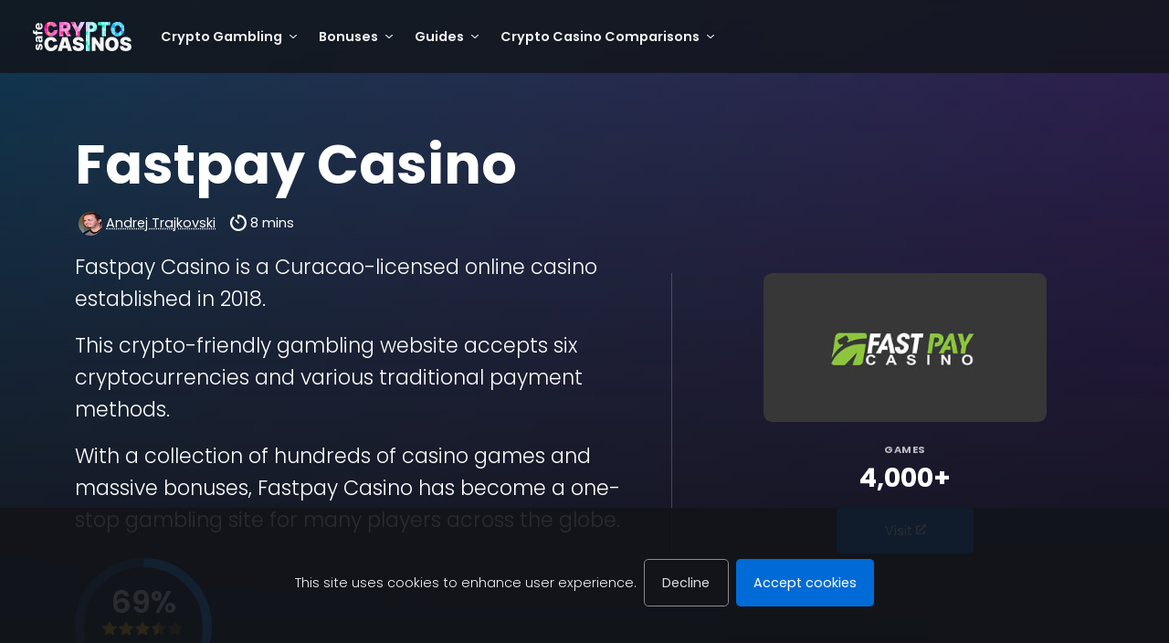

--- FILE ---
content_type: text/html; charset=UTF-8
request_url: https://safecryptocasinos.com/reviews/fastpay-casino/
body_size: 29790
content:
<!DOCTYPE html>
<html lang="en-US">
<head>
	<meta charset="UTF-8">
	<meta name="viewport" content="width=device-width, initial-scale=1">
	<meta http-equiv="X-UA-Compatible" content="IE=edge">
	<link rel="profile" href="https://gmpg.org/xfn/11">

	
	<title>Fastpay Casino Review 2026 - Best Crypto Casinos!</title>
<meta name='robots' content='max-image-preview:large' />
	<style>img:is([sizes="auto" i], [sizes^="auto," i]) { contain-intrinsic-size: 3000px 1500px }</style>
	<link rel="preload" href="https://safecryptocasinos.com/wp-content/themes/boostium/inc/fonts/poppins/poppins-v19-latin-300.woff2" as="font" type="font/woff2" crossorigin><link rel="preload" href="https://safecryptocasinos.com/wp-content/themes/boostium/inc/fonts/poppins/poppins-v19-latin-regular.woff2" as="font" type="font/woff2" crossorigin><link rel="preload" href="https://safecryptocasinos.com/wp-content/themes/boostium/inc/fonts/poppins/poppins-v19-latin-italic.woff2" as="font" type="font/woff2" crossorigin><link rel="preload" href="https://safecryptocasinos.com/wp-content/themes/boostium/inc/fonts/poppins/poppins-v19-latin-600.woff2" as="font" type="font/woff2" crossorigin><link rel="preload" href="https://safecryptocasinos.com/wp-content/themes/boostium/inc/fonts/poppins/poppins-v19-latin-700.woff2" as="font" type="font/woff2" crossorigin><link rel='stylesheet' id='wp-block-library-css' href='https://safecryptocasinos.com/wp-includes/css/dist/block-library/style.min.css?ver=6.8.3' type='text/css' media='all' />
<style id='wp-block-library-inline-css' type='text/css'>
.wp-block-separator.is-style-boostium-content-splitter { width: 100% !important; border: none; background: red; opacity: 1; border-radius: 50px; padding: .75rem; } .wp-block-separator.is-style-boostium-content-splitter::before { content: "CONTENT SPLITTER: Anything above will be rendered above the main content section, use a second splitter to render anything below it under the main section."; display: block; font-size: 0.9rem; text-align: center; font-weight: 600; color: white; }
ul.is-style-boostium-badge-list { display: flex; flex-direction: row; flex-wrap: wrap; list-style: none; align-items: center; justify-content: center; } ul.is-style-boostium-badge-list li { padding: .9rem 1.2rem; line-height: 1; font-size: 0.9rem !important; font-weight: 400; border-radius: .3rem !important; color: white; background-color: var(--wp--preset--color--accent-4); margin-right: .5rem;margin-bottom: .5rem !important; } .wp-block-list.is-style-boostium-badge-list li:last-child { margin-right: 0; }
</style>
<style id='global-styles-inline-css' type='text/css'>
:root{--wp--preset--aspect-ratio--square: 1;--wp--preset--aspect-ratio--4-3: 4/3;--wp--preset--aspect-ratio--3-4: 3/4;--wp--preset--aspect-ratio--3-2: 3/2;--wp--preset--aspect-ratio--2-3: 2/3;--wp--preset--aspect-ratio--16-9: 16/9;--wp--preset--aspect-ratio--9-16: 9/16;--wp--preset--color--black: #000000;--wp--preset--color--cyan-bluish-gray: #abb8c3;--wp--preset--color--white: #fff;--wp--preset--color--pale-pink: #f78da7;--wp--preset--color--vivid-red: #cf2e2e;--wp--preset--color--luminous-vivid-orange: #ff6900;--wp--preset--color--luminous-vivid-amber: #fcb900;--wp--preset--color--light-green-cyan: #7bdcb5;--wp--preset--color--vivid-green-cyan: #00d084;--wp--preset--color--pale-cyan-blue: #8ed1fc;--wp--preset--color--vivid-cyan-blue: #0693e3;--wp--preset--color--vivid-purple: #9b51e0;--wp--preset--color--light-1: #F4F5F7;--wp--preset--color--light-2: #EEF0F3;--wp--preset--color--light-3: #E6E7EB;--wp--preset--color--light-4: #DCDDE0;--wp--preset--color--light-5: #CFD1D4;--wp--preset--color--medium-1: #999DA5;--wp--preset--color--medium-2: #878D95;--wp--preset--color--medium-3: #71777F;--wp--preset--color--medium-4: #5F656D;--wp--preset--color--medium-5: #51565D;--wp--preset--color--dark-1: #32363D;--wp--preset--color--dark-2: #292E36;--wp--preset--color--dark-3: #22272E;--wp--preset--color--dark-4: #191E24;--wp--preset--color--dark-5: #12141A;--wp--preset--color--accent-1: #1a90ff;--wp--preset--color--accent-2: #006bd6;--wp--preset--color--accent-3: #004da6;--wp--preset--color--accent-4: #0A2642;--wp--preset--color--star: #ffc400;--wp--preset--color--pros: #00ba3e;--wp--preset--color--cons: #e03131;--wp--preset--gradient--vivid-cyan-blue-to-vivid-purple: linear-gradient(135deg,rgba(6,147,227,1) 0%,rgb(155,81,224) 100%);--wp--preset--gradient--light-green-cyan-to-vivid-green-cyan: linear-gradient(135deg,rgb(122,220,180) 0%,rgb(0,208,130) 100%);--wp--preset--gradient--luminous-vivid-amber-to-luminous-vivid-orange: linear-gradient(135deg,rgba(252,185,0,1) 0%,rgba(255,105,0,1) 100%);--wp--preset--gradient--luminous-vivid-orange-to-vivid-red: linear-gradient(135deg,rgba(255,105,0,1) 0%,rgb(207,46,46) 100%);--wp--preset--gradient--very-light-gray-to-cyan-bluish-gray: linear-gradient(135deg,rgb(238,238,238) 0%,rgb(169,184,195) 100%);--wp--preset--gradient--cool-to-warm-spectrum: linear-gradient(135deg,rgb(74,234,220) 0%,rgb(151,120,209) 20%,rgb(207,42,186) 40%,rgb(238,44,130) 60%,rgb(251,105,98) 80%,rgb(254,248,76) 100%);--wp--preset--gradient--blush-light-purple: linear-gradient(135deg,rgb(255,206,236) 0%,rgb(152,150,240) 100%);--wp--preset--gradient--blush-bordeaux: linear-gradient(135deg,rgb(254,205,165) 0%,rgb(254,45,45) 50%,rgb(107,0,62) 100%);--wp--preset--gradient--luminous-dusk: linear-gradient(135deg,rgb(255,203,112) 0%,rgb(199,81,192) 50%,rgb(65,88,208) 100%);--wp--preset--gradient--pale-ocean: linear-gradient(135deg,rgb(255,245,203) 0%,rgb(182,227,212) 50%,rgb(51,167,181) 100%);--wp--preset--gradient--electric-grass: linear-gradient(135deg,rgb(202,248,128) 0%,rgb(113,206,126) 100%);--wp--preset--gradient--midnight: linear-gradient(135deg,rgb(2,3,129) 0%,rgb(40,116,252) 100%);--wp--preset--font-size--small: 13px;--wp--preset--font-size--medium: 20px;--wp--preset--font-size--large: 36px;--wp--preset--font-size--x-large: 42px;--wp--preset--font-family--poppins: "Poppins", sans-serif;--wp--preset--spacing--20: 0.44rem;--wp--preset--spacing--30: 0.67rem;--wp--preset--spacing--40: 1rem;--wp--preset--spacing--50: 1.5rem;--wp--preset--spacing--60: 2.25rem;--wp--preset--spacing--70: 3.38rem;--wp--preset--spacing--80: 5.06rem;--wp--preset--shadow--natural: 6px 6px 9px rgba(0, 0, 0, 0.2);--wp--preset--shadow--deep: 12px 12px 50px rgba(0, 0, 0, 0.4);--wp--preset--shadow--sharp: 6px 6px 0px rgba(0, 0, 0, 0.2);--wp--preset--shadow--outlined: 6px 6px 0px -3px rgba(255, 255, 255, 1), 6px 6px rgba(0, 0, 0, 1);--wp--preset--shadow--crisp: 6px 6px 0px rgba(0, 0, 0, 1);}:root { --wp--style--global--content-size: 856px;--wp--style--global--wide-size: 856px; }:where(body) { margin: 0; }.wp-site-blocks > .alignleft { float: left; margin-right: 2em; }.wp-site-blocks > .alignright { float: right; margin-left: 2em; }.wp-site-blocks > .aligncenter { justify-content: center; margin-left: auto; margin-right: auto; }:where(.wp-site-blocks) > * { margin-block-start: 1.3rem; margin-block-end: 0; }:where(.wp-site-blocks) > :first-child { margin-block-start: 0; }:where(.wp-site-blocks) > :last-child { margin-block-end: 0; }:root { --wp--style--block-gap: 1.3rem; }:root :where(.is-layout-flow) > :first-child{margin-block-start: 0;}:root :where(.is-layout-flow) > :last-child{margin-block-end: 0;}:root :where(.is-layout-flow) > *{margin-block-start: 1.3rem;margin-block-end: 0;}:root :where(.is-layout-constrained) > :first-child{margin-block-start: 0;}:root :where(.is-layout-constrained) > :last-child{margin-block-end: 0;}:root :where(.is-layout-constrained) > *{margin-block-start: 1.3rem;margin-block-end: 0;}:root :where(.is-layout-flex){gap: 1.3rem;}:root :where(.is-layout-grid){gap: 1.3rem;}.is-layout-flow > .alignleft{float: left;margin-inline-start: 0;margin-inline-end: 2em;}.is-layout-flow > .alignright{float: right;margin-inline-start: 2em;margin-inline-end: 0;}.is-layout-flow > .aligncenter{margin-left: auto !important;margin-right: auto !important;}.is-layout-constrained > .alignleft{float: left;margin-inline-start: 0;margin-inline-end: 2em;}.is-layout-constrained > .alignright{float: right;margin-inline-start: 2em;margin-inline-end: 0;}.is-layout-constrained > .aligncenter{margin-left: auto !important;margin-right: auto !important;}.is-layout-constrained > :where(:not(.alignleft):not(.alignright):not(.alignfull)){max-width: var(--wp--style--global--content-size);margin-left: auto !important;margin-right: auto !important;}.is-layout-constrained > .alignwide{max-width: var(--wp--style--global--wide-size);}body .is-layout-flex{display: flex;}.is-layout-flex{flex-wrap: wrap;align-items: center;}.is-layout-flex > :is(*, div){margin: 0;}body .is-layout-grid{display: grid;}.is-layout-grid > :is(*, div){margin: 0;}body{background-color: white;color: #22272E;font-family: var(--wp--preset--font-family--poppins);font-size: 1.3rem;font-weight: 300;line-height: 1.6;padding-top: 0px;padding-right: 0px;padding-bottom: 0px;padding-left: 0px;}a:where(:not(.wp-element-button)){color: #22272E;text-decoration: underline;}h1, h2, h3, h4, h5, h6{font-weight: 600;line-height: 1.2;}h1{font-size: 3.7rem;font-weight: 700;}h2{font-size: calc(1.5rem + .9vw);font-weight: 700;}h3{font-size: 1.6rem;font-weight: 600;}:root :where(.wp-element-button, .wp-block-button__link){background-color: var(--wp--preset--color--accent-2);border-radius: .3rem;border-width: 0;color: var(--wp--preset--color--white);font-family: inherit;font-size: .9rem;font-weight: 400;line-height: inherit;padding-top: .9rem;padding-right: 1.2rem;padding-bottom: .9rem;padding-left: 1.2rem;text-decoration: none;}:root :where(.wp-element-button:visited, .wp-block-button__link:visited){color: var(--wp--preset--color--white);}:root :where(.wp-element-button:hover, .wp-block-button__link:hover){background-color: var(--wp--preset--color--accent-3);color: var(--wp--preset--color--white);}:root :where(.wp-element-button:focus, .wp-block-button__link:focus){background-color: var(--wp--preset--color--accent-3);color: var(--wp--preset--color--white);}:root :where(.wp-element-button:active, .wp-block-button__link:active){background-color: var(--wp--preset--color--accent-3);color: var(--wp--preset--color--white);}.has-black-color{color: var(--wp--preset--color--black) !important;}.has-cyan-bluish-gray-color{color: var(--wp--preset--color--cyan-bluish-gray) !important;}.has-white-color{color: var(--wp--preset--color--white) !important;}.has-pale-pink-color{color: var(--wp--preset--color--pale-pink) !important;}.has-vivid-red-color{color: var(--wp--preset--color--vivid-red) !important;}.has-luminous-vivid-orange-color{color: var(--wp--preset--color--luminous-vivid-orange) !important;}.has-luminous-vivid-amber-color{color: var(--wp--preset--color--luminous-vivid-amber) !important;}.has-light-green-cyan-color{color: var(--wp--preset--color--light-green-cyan) !important;}.has-vivid-green-cyan-color{color: var(--wp--preset--color--vivid-green-cyan) !important;}.has-pale-cyan-blue-color{color: var(--wp--preset--color--pale-cyan-blue) !important;}.has-vivid-cyan-blue-color{color: var(--wp--preset--color--vivid-cyan-blue) !important;}.has-vivid-purple-color{color: var(--wp--preset--color--vivid-purple) !important;}.has-light-1-color{color: var(--wp--preset--color--light-1) !important;}.has-light-2-color{color: var(--wp--preset--color--light-2) !important;}.has-light-3-color{color: var(--wp--preset--color--light-3) !important;}.has-light-4-color{color: var(--wp--preset--color--light-4) !important;}.has-light-5-color{color: var(--wp--preset--color--light-5) !important;}.has-medium-1-color{color: var(--wp--preset--color--medium-1) !important;}.has-medium-2-color{color: var(--wp--preset--color--medium-2) !important;}.has-medium-3-color{color: var(--wp--preset--color--medium-3) !important;}.has-medium-4-color{color: var(--wp--preset--color--medium-4) !important;}.has-medium-5-color{color: var(--wp--preset--color--medium-5) !important;}.has-dark-1-color{color: var(--wp--preset--color--dark-1) !important;}.has-dark-2-color{color: var(--wp--preset--color--dark-2) !important;}.has-dark-3-color{color: var(--wp--preset--color--dark-3) !important;}.has-dark-4-color{color: var(--wp--preset--color--dark-4) !important;}.has-dark-5-color{color: var(--wp--preset--color--dark-5) !important;}.has-accent-1-color{color: var(--wp--preset--color--accent-1) !important;}.has-accent-2-color{color: var(--wp--preset--color--accent-2) !important;}.has-accent-3-color{color: var(--wp--preset--color--accent-3) !important;}.has-accent-4-color{color: var(--wp--preset--color--accent-4) !important;}.has-star-color{color: var(--wp--preset--color--star) !important;}.has-pros-color{color: var(--wp--preset--color--pros) !important;}.has-cons-color{color: var(--wp--preset--color--cons) !important;}.has-black-background-color{background-color: var(--wp--preset--color--black) !important;}.has-cyan-bluish-gray-background-color{background-color: var(--wp--preset--color--cyan-bluish-gray) !important;}.has-white-background-color{background-color: var(--wp--preset--color--white) !important;}.has-pale-pink-background-color{background-color: var(--wp--preset--color--pale-pink) !important;}.has-vivid-red-background-color{background-color: var(--wp--preset--color--vivid-red) !important;}.has-luminous-vivid-orange-background-color{background-color: var(--wp--preset--color--luminous-vivid-orange) !important;}.has-luminous-vivid-amber-background-color{background-color: var(--wp--preset--color--luminous-vivid-amber) !important;}.has-light-green-cyan-background-color{background-color: var(--wp--preset--color--light-green-cyan) !important;}.has-vivid-green-cyan-background-color{background-color: var(--wp--preset--color--vivid-green-cyan) !important;}.has-pale-cyan-blue-background-color{background-color: var(--wp--preset--color--pale-cyan-blue) !important;}.has-vivid-cyan-blue-background-color{background-color: var(--wp--preset--color--vivid-cyan-blue) !important;}.has-vivid-purple-background-color{background-color: var(--wp--preset--color--vivid-purple) !important;}.has-light-1-background-color{background-color: var(--wp--preset--color--light-1) !important;}.has-light-2-background-color{background-color: var(--wp--preset--color--light-2) !important;}.has-light-3-background-color{background-color: var(--wp--preset--color--light-3) !important;}.has-light-4-background-color{background-color: var(--wp--preset--color--light-4) !important;}.has-light-5-background-color{background-color: var(--wp--preset--color--light-5) !important;}.has-medium-1-background-color{background-color: var(--wp--preset--color--medium-1) !important;}.has-medium-2-background-color{background-color: var(--wp--preset--color--medium-2) !important;}.has-medium-3-background-color{background-color: var(--wp--preset--color--medium-3) !important;}.has-medium-4-background-color{background-color: var(--wp--preset--color--medium-4) !important;}.has-medium-5-background-color{background-color: var(--wp--preset--color--medium-5) !important;}.has-dark-1-background-color{background-color: var(--wp--preset--color--dark-1) !important;}.has-dark-2-background-color{background-color: var(--wp--preset--color--dark-2) !important;}.has-dark-3-background-color{background-color: var(--wp--preset--color--dark-3) !important;}.has-dark-4-background-color{background-color: var(--wp--preset--color--dark-4) !important;}.has-dark-5-background-color{background-color: var(--wp--preset--color--dark-5) !important;}.has-accent-1-background-color{background-color: var(--wp--preset--color--accent-1) !important;}.has-accent-2-background-color{background-color: var(--wp--preset--color--accent-2) !important;}.has-accent-3-background-color{background-color: var(--wp--preset--color--accent-3) !important;}.has-accent-4-background-color{background-color: var(--wp--preset--color--accent-4) !important;}.has-star-background-color{background-color: var(--wp--preset--color--star) !important;}.has-pros-background-color{background-color: var(--wp--preset--color--pros) !important;}.has-cons-background-color{background-color: var(--wp--preset--color--cons) !important;}.has-black-border-color{border-color: var(--wp--preset--color--black) !important;}.has-cyan-bluish-gray-border-color{border-color: var(--wp--preset--color--cyan-bluish-gray) !important;}.has-white-border-color{border-color: var(--wp--preset--color--white) !important;}.has-pale-pink-border-color{border-color: var(--wp--preset--color--pale-pink) !important;}.has-vivid-red-border-color{border-color: var(--wp--preset--color--vivid-red) !important;}.has-luminous-vivid-orange-border-color{border-color: var(--wp--preset--color--luminous-vivid-orange) !important;}.has-luminous-vivid-amber-border-color{border-color: var(--wp--preset--color--luminous-vivid-amber) !important;}.has-light-green-cyan-border-color{border-color: var(--wp--preset--color--light-green-cyan) !important;}.has-vivid-green-cyan-border-color{border-color: var(--wp--preset--color--vivid-green-cyan) !important;}.has-pale-cyan-blue-border-color{border-color: var(--wp--preset--color--pale-cyan-blue) !important;}.has-vivid-cyan-blue-border-color{border-color: var(--wp--preset--color--vivid-cyan-blue) !important;}.has-vivid-purple-border-color{border-color: var(--wp--preset--color--vivid-purple) !important;}.has-light-1-border-color{border-color: var(--wp--preset--color--light-1) !important;}.has-light-2-border-color{border-color: var(--wp--preset--color--light-2) !important;}.has-light-3-border-color{border-color: var(--wp--preset--color--light-3) !important;}.has-light-4-border-color{border-color: var(--wp--preset--color--light-4) !important;}.has-light-5-border-color{border-color: var(--wp--preset--color--light-5) !important;}.has-medium-1-border-color{border-color: var(--wp--preset--color--medium-1) !important;}.has-medium-2-border-color{border-color: var(--wp--preset--color--medium-2) !important;}.has-medium-3-border-color{border-color: var(--wp--preset--color--medium-3) !important;}.has-medium-4-border-color{border-color: var(--wp--preset--color--medium-4) !important;}.has-medium-5-border-color{border-color: var(--wp--preset--color--medium-5) !important;}.has-dark-1-border-color{border-color: var(--wp--preset--color--dark-1) !important;}.has-dark-2-border-color{border-color: var(--wp--preset--color--dark-2) !important;}.has-dark-3-border-color{border-color: var(--wp--preset--color--dark-3) !important;}.has-dark-4-border-color{border-color: var(--wp--preset--color--dark-4) !important;}.has-dark-5-border-color{border-color: var(--wp--preset--color--dark-5) !important;}.has-accent-1-border-color{border-color: var(--wp--preset--color--accent-1) !important;}.has-accent-2-border-color{border-color: var(--wp--preset--color--accent-2) !important;}.has-accent-3-border-color{border-color: var(--wp--preset--color--accent-3) !important;}.has-accent-4-border-color{border-color: var(--wp--preset--color--accent-4) !important;}.has-star-border-color{border-color: var(--wp--preset--color--star) !important;}.has-pros-border-color{border-color: var(--wp--preset--color--pros) !important;}.has-cons-border-color{border-color: var(--wp--preset--color--cons) !important;}.has-vivid-cyan-blue-to-vivid-purple-gradient-background{background: var(--wp--preset--gradient--vivid-cyan-blue-to-vivid-purple) !important;}.has-light-green-cyan-to-vivid-green-cyan-gradient-background{background: var(--wp--preset--gradient--light-green-cyan-to-vivid-green-cyan) !important;}.has-luminous-vivid-amber-to-luminous-vivid-orange-gradient-background{background: var(--wp--preset--gradient--luminous-vivid-amber-to-luminous-vivid-orange) !important;}.has-luminous-vivid-orange-to-vivid-red-gradient-background{background: var(--wp--preset--gradient--luminous-vivid-orange-to-vivid-red) !important;}.has-very-light-gray-to-cyan-bluish-gray-gradient-background{background: var(--wp--preset--gradient--very-light-gray-to-cyan-bluish-gray) !important;}.has-cool-to-warm-spectrum-gradient-background{background: var(--wp--preset--gradient--cool-to-warm-spectrum) !important;}.has-blush-light-purple-gradient-background{background: var(--wp--preset--gradient--blush-light-purple) !important;}.has-blush-bordeaux-gradient-background{background: var(--wp--preset--gradient--blush-bordeaux) !important;}.has-luminous-dusk-gradient-background{background: var(--wp--preset--gradient--luminous-dusk) !important;}.has-pale-ocean-gradient-background{background: var(--wp--preset--gradient--pale-ocean) !important;}.has-electric-grass-gradient-background{background: var(--wp--preset--gradient--electric-grass) !important;}.has-midnight-gradient-background{background: var(--wp--preset--gradient--midnight) !important;}.has-small-font-size{font-size: var(--wp--preset--font-size--small) !important;}.has-medium-font-size{font-size: var(--wp--preset--font-size--medium) !important;}.has-large-font-size{font-size: var(--wp--preset--font-size--large) !important;}.has-x-large-font-size{font-size: var(--wp--preset--font-size--x-large) !important;}.has-poppins-font-family{font-family: var(--wp--preset--font-family--poppins) !important;}
:root :where(.wp-block-pullquote){font-size: 1.5em;line-height: 1.6;}
</style>
<link rel='stylesheet' id='bootstrap-css-css' href='https://safecryptocasinos.com/wp-content/themes/boostium/inc/bootstrap/bootstrap.min.css?ver=6.8.3' type='text/css' media='all' />
<link rel="canonical" href="https://safecryptocasinos.com/reviews/fastpay-casino/" />
<script>window.dataLayer = window.dataLayer || [];</script>
<link rel="preconnect" href="https://www.googletagmanager.com" crossorigin>
<script>(function(w,d,s,l,i){w[l]=w[l]||[];w[l].push({'gtm.start':
new Date().getTime(),event:'gtm.js'});var f=d.getElementsByTagName(s)[0],
j=d.createElement(s),dl=l!='dataLayer'?'&l='+l:'';j.async=true;j.src=
'https://www.googletagmanager.com/gtm.js?id='+i+dl;f.parentNode.insertBefore(j,f);
})(window,document,'script','dataLayer', 'GTM-KP684MV');
					(function() {
						window.dataLayer.push({'post_id': 865, 'post_type': 'post'});
					})();
				</script>
<meta name="description" content="Fastpay is a popular crypto casino offering multiple bonuses and huge library of games! Meet Fastpay Casino with Safe Crypto Casinos!" /><meta property="og:locale" content="en_US" /><meta property="og:type" content="article" /><meta property="og:title" content="Fastpay Casino Review 2026 - Best Crypto Casinos!" /><meta property="og:description" content="Fastpay is a popular crypto casino offering multiple bonuses and huge library of games! Meet Fastpay Casino with Safe Crypto Casinos!" /><meta property="og:url" content="https://safecryptocasinos.com/reviews/fastpay-casino" /><meta property="og:site_name" content="Safecryptocasinos.com" /><meta property="og:image" content="https://safecryptocasinos.com/wp-content/uploads/sites/8/2022/05/fastpay-casino-300x158.jpg"/><style class='wp-fonts-local' type='text/css'>
@font-face{font-family:Poppins;font-style:normal;font-weight:300;font-display:fallback;src:url('https://safecryptocasinos.com/wp-content/themes/boostium/inc/fonts/poppins/poppins-v19-latin-300.woff2') format('woff2');}
@font-face{font-family:Poppins;font-style:normal;font-weight:400;font-display:fallback;src:url('https://safecryptocasinos.com/wp-content/themes/boostium/inc/fonts/poppins/poppins-v19-latin-regular.woff2') format('woff2');}
@font-face{font-family:Poppins;font-style:italic;font-weight:400;font-display:fallback;src:url('https://safecryptocasinos.com/wp-content/themes/boostium/inc/fonts/poppins/poppins-v19-latin-italic.woff2') format('woff2');}
@font-face{font-family:Poppins;font-style:normal;font-weight:600;font-display:fallback;src:url('https://safecryptocasinos.com/wp-content/themes/boostium/inc/fonts/poppins/poppins-v19-latin-600.woff2') format('woff2');}
@font-face{font-family:Poppins;font-style:normal;font-weight:700;font-display:fallback;src:url('https://safecryptocasinos.com/wp-content/themes/boostium/inc/fonts/poppins/poppins-v19-latin-700.woff2') format('woff2');}
</style>
<link rel="icon" href="https://safecryptocasinos.com/wp-content/uploads/sites/8/2021/11/cropped-favicon-pixel-gradient-32x32.png" sizes="32x32" />
<link rel="icon" href="https://safecryptocasinos.com/wp-content/uploads/sites/8/2021/11/cropped-favicon-pixel-gradient-192x192.png" sizes="192x192" />
<link rel="apple-touch-icon" href="https://safecryptocasinos.com/wp-content/uploads/sites/8/2021/11/cropped-favicon-pixel-gradient-180x180.png" />
<meta name="msapplication-TileImage" content="https://safecryptocasinos.com/wp-content/uploads/sites/8/2021/11/cropped-favicon-pixel-gradient-270x270.png" />

	<style>﻿@font-face{font-family:"Poppins";font-style:normal;font-weight:300;src:local(""),url("https://safecryptocasinos.com/wp-content/themes/boostium/inc/fonts/poppins/poppins-v19-latin-300.woff2") format("woff2"),url("https://safecryptocasinos.com/wp-content/themes/boostium/inc/fonts/poppins/poppins-v19-latin-300.woff") format("woff"),url("https://safecryptocasinos.com/wp-content/themes/boostium/inc/fonts/poppins/poppins-v19-latin-300.ttf") format("truetype");font-display:swap}@font-face{font-family:"Poppins";font-style:normal;font-weight:400;src:local(""),url("https://safecryptocasinos.com/wp-content/themes/boostium/inc/fonts/poppins/poppins-v19-latin-regular.woff2") format("woff2"),url("https://safecryptocasinos.com/wp-content/themes/boostium/inc/fonts/poppins/poppins-v19-latin-regular.woff") format("woff"),url("https://safecryptocasinos.com/wp-content/themes/boostium/inc/fonts/poppins/poppins-v19-latin-regular.ttf") format("truetype");font-display:swap}@font-face{font-family:"Poppins";font-style:italic;font-weight:400;src:local(""),url("https://safecryptocasinos.com/wp-content/themes/boostium/inc/fonts/poppins/poppins-v19-latin-italic.woff2") format("woff2"),url("https://safecryptocasinos.com/wp-content/themes/boostium/inc/fonts/poppins/poppins-v19-latin-italic.woff") format("woff"),url("https://safecryptocasinos.com/wp-content/themes/boostium/inc/fonts/poppins/poppins-v19-latin-italic.ttf") format("truetype");font-display:swap}@font-face{font-family:"Poppins";font-style:normal;font-weight:600;src:local(""),url("https://safecryptocasinos.com/wp-content/themes/boostium/inc/fonts/poppins/poppins-v19-latin-600.woff2") format("woff2"),url("https://safecryptocasinos.com/wp-content/themes/boostium/inc/fonts/poppins/poppins-v19-latin-600.woff") format("woff"),url("https://safecryptocasinos.com/wp-content/themes/boostium/inc/fonts/poppins/poppins-v19-latin-600.ttf") format("truetype");font-display:swap}@font-face{font-family:"Poppins";font-style:normal;font-weight:700;src:local(""),url("https://safecryptocasinos.com/wp-content/themes/boostium/inc/fonts/poppins/poppins-v19-latin-700.woff2") format("woff2"),url("https://safecryptocasinos.com/wp-content/themes/boostium/inc/fonts/poppins/poppins-v19-latin-700.woff") format("woff"),url("https://safecryptocasinos.com/wp-content/themes/boostium/inc/fonts/poppins/poppins-v19-latin-700.ttf") format("truetype");font-display:swap}@media(min-aspect-ratio: 1/1){body{background:left top/100% 56.25vw linear-gradient(0deg, #12141A 0%, rgba(18, 20, 26, 0.75) 100%),left calc(56.25vw - 1px)/100% 100% linear-gradient(0deg, #12141A 0%, #12141A 100%) !important}}body{background:center top/106.668vh 60vh linear-gradient(0deg, #12141A 0%, rgba(18, 20, 26, 0.75) 100%),center 60vh/100% 100% linear-gradient(0deg, #12141A 0%, #12141A 100%);color:#fff;font-family:"Poppins","Open Sans",sans-serif;line-height:1.6;background-repeat:no-repeat !important;font-size:1.2rem;font-weight:300}html{background-color:#32363d !important;background-repeat:no-repeat}a,.a-style{text-decoration:underline;text-decoration-style:dotted;color:inherit;font-weight:400}a:hover,.a-style:hover{color:inherit;text-decoration-style:solid}h1,h2,h3{font-family:"Poppins","Open Sans",sans-serif;margin-bottom:1rem}h1,h2{font-weight:700}h3,h4{font-weight:600}.lh-0{line-height:0}@media(min-width: 992px){h3{font-size:1.6rem !important}#review-meta h2,#sidebar h2{font-size:1.6rem !important}#intro{font-size:1.4rem !important}.h-lg-100{height:100% !important}}h1{font-size:clamp(2rem,4vw + 1rem,3.75rem)}h2{font-size:calc(1.5rem + .9vw)}#price-plans{color:#22272e;background-color:#292e36}#price-plans .price-plan{background-color:#f4f5f7}#price-plans .price-plan h2{font-size:1.2rem}#price-plans .price-plan h3{font-size:.9rem !important;margin-bottom:.25rem}#price-plans .price-plan.plan-highlight{background-color:#fff;box-shadow:0px 0px 0px 4px #fff,0px 0px 0px 7px #1a90ff !important;border-radius:.25rem !important}#featureGroups{background-color:#fff}#featureGroups .accordion-body{padding:0}#featureGroups table{table-layout:fixed}#featureGroups table td,#featureGroups table th{border-bottom:1px solid #fff;white-space:normal;padding-left:1rem !important;padding-right:1rem !important}#featureGroups table td{text-align:center;background-color:#eef0f3}#featureGroups table th{text-transform:unset;color:#22272e !important;background-color:#eef0f3}#featureGroups table thead th{text-align:center;position:sticky;top:0;z-index:1;width:25vw}#featureGroups table thead th:first-child{position:sticky;left:0;z-index:2;background-color:#dcdde0}#featureGroups table tbody th{background-color:#dcdde0;position:sticky;left:0;z-index:1}#featureGroups table .icon-check{color:#51565d}#featureGroups table .icon-x{color:#cfd1d4}#review-meta h2,#sidebar h2{font-size:calc(1.3rem + .6vw);font-weight:600}#sidebar #sidebar-list h2,#sidebar #toc>h2:first-child{margin-top:0 !important}h3{font-size:calc(1.3rem + .6vw)}h4{font-size:1.2rem}#review-meta{color:#22272e;background-color:#f4f5f7}#review-meta th{vertical-align:middle}#review-meta .pros-cons th{vertical-align:middle}#review-meta .pros-cons th.pro{color:#00ba3e !important;font-size:1.6rem;font-weight:400}#review-meta .pros-cons th.con{color:#e03131 !important;font-size:1.6rem;font-weight:400}#review-meta .pros-cons table{font-size:1rem;font-weight:300}#review-meta .pros-cons table tbody>tr>th,#review-meta .pros-cons table thead>tr>th,#review-meta .pros-cons table tbody>tr>td{padding-top:.25rem !important;padding-bottom:.25rem !important}#intro{font-size:1.2rem}#intro p{color:#e6e7eb}#intro p a{color:inherit}#intro p a:hover{color:inherit}#intro small{font-size:.875rem}#intro .subtitle{color:rgba(255,255,255,.7)}#intro.intro-review p{color:#fff}#intro.intro-review #main-offer-container{border-top:1px solid rgba(255,255,255,.2)}@media(min-width: 992px){#intro.intro-review #main-offer-container{border-top:none;border-left:1px solid rgba(255,255,255,.2)}}#intro.intro-review #main-offer-container .disclaimer{opacity:.5}#intro.intro-review #main-offer-container .label{font-size:.7rem}#intro.intro-review .main-offer{font-weight:700 !important;padding:.5em 0em;line-height:1.2;font-size:calc(1rem + .6vw) !important}@media(min-width: 992px){#intro.intro-review .main-offer{font-size:calc(1.3rem + .6vw) !important}}#intro.intro-review #review-sticky{background:#22272e;display:none;margin-top:74px;z-index:10000}@media(min-width: 1200px){#intro.intro-review #review-sticky{margin-top:80px;bottom:unset;top:0}}#intro.intro-review #review-sticky ::-webkit-scrollbar{width:8px;background:#32363d;border-radius:4px}#intro.intro-review #review-sticky ::-webkit-scrollbar-thumb{background:#51565d;border-radius:4px}#intro.intro-review #review-sticky .disclaimer{max-height:3rem;overflow:unset;cursor:pointer;color:#fff;opacity:.5}#intro.intro-review #review-sticky .meta{font-size:.8rem}@media(min-width: 1200px){#intro.intro-review #review-sticky .meta{font-size:.95rem}}#intro.intro-review #review-sticky img{max-height:103px}.intro-fullscreen #intro,.error404 #intro{padding:0 !important;margin:0 !important;align-items:center !important;display:flex !important;min-height:calc(100vh - 58px)}@media(min-width: 768px){.intro-fullscreen #intro,.error404 #intro{min-height:calc(100vh - 80px)}}@media only screen and (max-height: 575.98px)and (orientation: landscape){.intro-fullscreen #intro,.error404 #intro{align-items:start !important;height:auto !important;padding-bottom:1.5rem !important}}.intro-minimal #intro{padding-top:0 !important;padding-bottom:0 !important;margin-top:2rem !important;margin-bottom:1rem !important;font-size:1.2rem !important}.label{font-size:.85rem;font-weight:700;text-transform:uppercase;line-height:1.1;display:block;letter-spacing:.03rem}.post-meta{font-size:.9rem;font-weight:400}.post-meta a{color:inherit}.post-meta>div{margin-right:1rem}.text-center .post-meta>div{margin-right:.5rem;margin-left:.5rem}#main-content,#top-content,#bottom-content{color:#22272e;background-color:#fff}#main-content a:not(.btn,.wp-block-button__link),#top-content a:not(.btn,.wp-block-button__link),#bottom-content a:not(.btn,.wp-block-button__link){color:inherit}#main-content a:not(.btn,.wp-block-button__link):hover,#top-content a:not(.btn,.wp-block-button__link):hover,#bottom-content a:not(.btn,.wp-block-button__link):hover{color:inherit}#main-content hr,#top-content hr,#bottom-content hr{background-color:#cfd1d4;margin:1.3rem 0}#main-content .label,#top-content .label,#bottom-content .label{font-weight:600}.author.author-signature{background-color:#fff;border:1px solid #eef0f3}.author.author-signature p{font-size:1rem}.author.author-signature p.author-description{color:#71777f}.methodology-box{background-color:#fff;font-size:1rem;border:1px solid #eef0f3}#main-content article h2,#main-content article h3,#main-content article h4,#main-content aside h2{margin:2.6rem 0 1.3rem 0}#main-content ol{list-style-type:none;counter-reset:item;margin:0;padding:0}#main-content ol>li{display:table;counter-increment:item;margin-bottom:.6em}#main-content ol>li::marker{font-weight:700}#main-content ol>li:before{font-weight:700;content:counters(item, ".") ". ";display:table-cell;padding-right:.6em}#main-content ol>li ol>li{margin:0}#main-content ol>li ol>li:before{content:counters(item, ".") " "}#main-content ol.text-break li::before,#main-content ol.text-break li:before{word-break:normal !important;word-wrap:normal !important}#main-content ul>li{margin-bottom:.6em}#main-content ul.text-break li::before,#main-content ul.text-break li:before{word-break:normal !important;word-wrap:normal !important}#main-content strong{font-weight:700}#main-content article p{margin-bottom:1.3rem;-webkit-hyphens:auto;-webkit-hyphenate-limit-before:3;-webkit-hyphenate-limit-after:3;-webkit-hyphenate-limit-chars:6 3 3;-webkit-hyphenate-limit-lines:2;-webkit-hyphenate-limit-last:always;-webkit-hyphenate-limit-zone:8%;-moz-hyphens:auto;-moz-hyphenate-limit-chars:6 3 3;-moz-hyphenate-limit-lines:2;-moz-hyphenate-limit-last:always;-moz-hyphenate-limit-zone:8%;-ms-hyphens:auto;-ms-hyphenate-limit-chars:6 3 3;-ms-hyphenate-limit-lines:2;-ms-hyphenate-limit-last:always;-ms-hyphenate-limit-zone:8%;hyphens:auto;hyphenate-limit-chars:6 3 3;hyphenate-limit-lines:2;hyphenate-limit-last:always;hyphenate-limit-zone:8%}#main-content article a{word-break:break-word}#main-content article img{max-width:100%;height:auto}#main-content article img:not(.rounded-2,.rounded-3){border-radius:.6rem !important}#main-content article>:first-child{margin-top:0 !important}article{transition:opacity .5s ease-out,transform .25s ease-out}article.hide{opacity:0;transform:translateY(1rem)}article.show{opacity:1;transform:translateY(0)}.dropdown-item{color:#fff}img.cover{min-width:100%;object-fit:cover;min-height:100%}img.bg{position:absolute;height:100%;pointer-events:none;z-index:0}.ac{position:absolute;top:50%;left:50%;transform:translate(-50%, -50%);-ms-transform:translate(-50%, -50%)}.hc{position:relative;left:50%;transform:translateX(-50%);-ms-transform:translateX(-50%)}.form-control{font-size:.9rem}.form-check-input:checked{background-color:#006bd6;border-color:#006bd6}.form-border{border:1px solid #ced4da;border-radius:.25rem}#commentForm form{font-size:1rem}#commentForm form .form-text{color:#32363d}#commentForm form .form-label{font-weight:400}.input-group-text{border-radius:.6rem !important}.input-group:not(.has-validation)>.dropdown-toggle:nth-last-child(n+3),.input-group:not(.has-validation)>:not(:last-child):not(.dropdown-toggle):not(.dropdown-menu){border-top-right-radius:0 !important;border-bottom-right-radius:0 !important}.input-group .btn{border-radius:.6rem !important;border-top-left-radius:0 !important;border-bottom-left-radius:0 !important}.no-underline{text-decoration:none !important}.z1{z-index:1}.overlay-shade{pointer-events:none;position:absolute;top:0;left:0;width:100%;height:100%;z-index:0;background:linear-gradient(0deg, rgba(18, 20, 26, 0.75) 0%, rgba(18, 20, 26, 0) 100%);opacity:1;transition:opacity .2s}.small{font-size:.75rem;font-weight:300}.faded{opacity:.7}.shadow{box-shadow:0px 6px 18px -6px rgba(18,20,26,.05) !important}.border-none{border:none !important}.rounded,.rounded-1,p.has-background{border-radius:.6rem !important}.rounded .rounded,.rounded-1 .rounded,p.has-background .rounded{border-radius:.3rem !important}.rounded .rounded .rounded,.rounded-1 .rounded .rounded,p.has-background .rounded .rounded{border-radius:.2rem !important}.rounded-2{border-radius:.3rem !important}.rounded-3{border-radius:.2rem !important}.rounded-b,.rounded-b-1{border-bottom-left-radius:.6rem !important;border-bottom-right-radius:.6rem !important}.rounded-b .rounded-b,.rounded-b-1 .rounded-b{border-bottom-left-radius:.3rem !important;border-bottom-right-radius:.3rem !important}.rounded-b .rounded-b .rounded-b,.rounded-b-1 .rounded-b .rounded-b{border-bottom-left-radius:.2rem !important;border-bottom-right-radius:.2rem !important}.rounded-b-2{border-bottom-left-radius:.3rem !important;border-bottom-right-radius:.3rem !important}.rounded-b-3{border-bottom-left-radius:.2rem !important;border-bottom-right-radius:.2rem !important}.rounded-t,.rounded-t-1{border-top-left-radius:.6rem !important;border-top-right-radius:.6rem !important}.rounded-t .rounded-t,.rounded-t-1 .rounded-t{border-top-left-radius:.3rem !important;border-top-right-radius:.3rem !important}.rounded-t .rounded-t .rounded-t,.rounded-t-1 .rounded-t .rounded-t{border-top-left-radius:.2rem !important;border-top-right-radius:.2rem !important}.rounded-t-2{border-top-left-radius:.3rem !important;border-top-right-radius:.3rem !important}.rounded-t-3{border-top-left-radius:.2rem !important;border-top-right-radius:.2rem !important}.badge{font-size:.65rem;font-weight:600;text-transform:uppercase;border-radius:.3rem;padding:.25rem .65rem;line-height:1.5}.badge.badge-button{color:#fff;background-color:#006bd6;text-decoration:none}.badge.badge-primary{color:#ad7400;background-color:#ffc400}.badge.badge-secondary{color:#5f656d;background-color:#dcdde0}.badge.badge-plan-highligt{color:#fff;background-color:#22272e;position:absolute;top:.5rem;right:.5rem}.badge.fact-checked{color:#062;background-color:#bddbc7;padding:.25rem .75rem .25rem .65rem}.badge.fact-checked .tool-tip{padding-top:.5rem;margin-left:-0.65rem;display:none;position:absolute;z-index:100}.badge.fact-checked .tool-tip p{color:#22272e !important;background-color:#fff;border:2px solid #22272e;max-width:260px;height:auto;font-weight:400;text-transform:initial;white-space:normal;padding:5px;border-radius:.3rem;font-size:.85rem;text-align:left}.badge.fact-checked:hover .tool-tip{display:block}.badge-circle{font-size:.7rem;font-weight:600;text-align:center;display:inline-block;height:24px;width:24px;border-radius:50%;line-height:0;background-color:#51565d;color:#f4f5f7}.badge-circle.rank-1,.badge-circle.rank-2,.badge-circle.rank-3{background-color:#ffc400;color:#22272e}#faq,#featureGroups{font-size:1rem}#faq .accordion-button,#featureGroups .accordion-button{box-shadow:none !important;font-weight:600;background-color:#eef0f3;color:#004da6}#faq .accordion-button::after,#featureGroups .accordion-button::after{content:none}#faq .accordion-button:not(.collapsed),#featureGroups .accordion-button:not(.collapsed){background-color:#004da6;color:#fff}#faq .accordion-button:not(.collapsed) .chevron,#featureGroups .accordion-button:not(.collapsed) .chevron{transform:rotate(-90deg)}#faq .accordion-button .chevron,#featureGroups .accordion-button .chevron{right:1.5rem;transform:rotate(90deg);transition:transform .2s ease-in-out}#faq .accordion-item,#featureGroups .accordion-item{border:none !important;border-color:transparent !important;margin-bottom:.5rem;border-radius:calc(0.6rem - 1px);border-radius:.6rem;overflow:hidden}#faq .accordion-item .accordion-button,#featureGroups .accordion-item .accordion-button{border-radius:0 !important}#faq .accordion-item .accordion-body,#featureGroups .accordion-item .accordion-body{color:#22272e;background-color:#eef0f3}.disclaimer,.disclaimer *,.disclaimer-outside,.disclaimer-outside *,.disclaimer-widget,.disclaimer-widget *,.disclaimer-widget-outside,.disclaimer-widget-outside *{font-size:.7rem !important;font-weight:400 !important;font-style:italic;margin:0}.disclaimer a,.disclaimer * a,.disclaimer-outside a,.disclaimer-outside * a,.disclaimer-widget a,.disclaimer-widget * a,.disclaimer-widget-outside a,.disclaimer-widget-outside * a{color:inherit !important}.review{background-color:#12141a}.review .disclaimer-widget *,.review .disclaimer *{color:#878d95 !important}.style-light .review{background-color:#f4f5f7}.style-light .review .disclaimer-widget *,.style-light .review .disclaimer *{color:#71777f !important}.rating .stars{color:#ffc400 !important}.rating .label{font-weight:600}.rating-progress{color:#fff;line-height:0;height:6px}.rating-progress>svg{height:100%;width:100%}.rating-progress>svg .bg{fill:rgba(26,144,255,.4);rx:3px}.rating-progress>svg .fill{fill:#1a90ff;rx:3px}#intro .rating-progress{height:8px}#intro .rating-progress>svg .bg{rx:4px}#intro .rating-progress>svg .fill{rx:4px}.rating-gauge .gauge{color:#1a90ff}.template-comparison .rating-gauge svg{min-width:115px}.rating-breakdown{background:transparent;padding:0}.rating-breakdown .label{color:#fff !important;font-size:.7rem !important;font-weight:600;margin:1rem 0 .5rem 0}.rating-breakdown p{color:#fff !important}.rating-breakdown :first-child{margin-top:0 !important}.rating-breakdown .rating{font-weight:700;font-size:1.75rem}.bg-light-1{background-color:#f4f5f7 !important}.bg-light-2{background-color:#eef0f3 !important}.bg-light-3{background-color:#e6e7eb !important}.bg-light-4{background-color:#dcdde0 !important}.bg-light-5{background-color:#cfd1d4 !important}.bg-medium-1{background-color:#999da5 !important}.bg-medium-2{background-color:#878d95 !important}.bg-medium-3{background-color:#71777f !important}.bg-medium-4{background-color:#5f656d !important}.bg-medium-5{background-color:#51565d !important}.bg-dark-1{background-color:#32363d !important}.bg-dark-2{background-color:#292e36 !important}.bg-dark-3{background-color:#22272e !important}.bg-dark-4{background-color:#191e24 !important}.bg-dark-5{background-color:#12141a !important}.bg-accent1{background-color:#1a90ff !important}.bg-accent2{background-color:#006bd6 !important}.text-accent1 p,.text-accent1{color:#1a90ff !important}.text-accent2 p,.text-accent2{color:#006bd6 !important}.text-light-1 p,.text-light-1{color:#f4f5f7 !important}.text-light-2 p,.text-light-2{color:#eef0f3 !important}.text-light-3 p,.text-light-3{color:#e6e7eb !important}.text-light-4 p,.text-light-4{color:#dcdde0 !important}.text-light-5 p,.text-light-5{color:#cfd1d4 !important}.text-medium-1 p,.text-medium-1{color:#999da5 !important}.text-medium-2 p,.text-medium-2{color:#878d95 !important}.text-medium-3 p,.text-medium-3{color:#71777f !important}.text-medium-4 p,.text-medium-4{color:#5f656d !important}.text-medium-5 p,.text-medium-5{color:#51565d !important}.text-dark-1 p,.text-dark-1{color:#32363d !important}.text-dark-2 p,.text-dark-2{color:#292e36 !important}.text-dark-3 p,.text-dark-3{color:#22272e !important}.text-dark-4 p,.text-dark-4{color:#191e24 !important}.text-dark-5 p,.text-dark-5{color:#12141a !important}.font-light{font-weight:300}.font-regular{font-weight:400}.font-medium{font-weight:600}.font-bold{font-weight:700}.pros{color:#00ba3e}.cons{color:#e03131}.flex-break{flex-basis:100%;height:0}html :where(img[class*=wp-post-image]){height:auto;max-width:100%}.offer-highlight:hover{transform:scale(1.02)}.offer-highlight .row.collapsed{cursor:pointer}.offer-highlight,.offer-highlight p{font-size:.95rem;font-weight:600;line-height:1.2}.text-offer-light,.text-offer-light p,.text-offer-light a{color:#f4f5f7 !important}.text-offer-dark,.text-offer-dark p,.text-offer-dark a{color:#22272e !important}.style-dark .offer-highlight{box-shadow:0px 6px 18px -6px rgba(18,20,26,.75)}.style-light .offer-highlight{box-shadow:0px 6px 18px -6px rgba(18,20,26,.05)}.modal-dialog{margin:1.5rem}@media(min-width: 576px){.modal-dialog{margin:1.75rem auto}}.modal-dialog-centered{min-height:calc(100% - 3rem)}@media(min-width: 576px){.modal-dialog-centered{min-height:calc(100% - 3.5rem)}}dialog{color:#22272e;border:3px solid #22272e;border-radius:.6rem}dialog::backdrop{background-color:rgba(34,39,46,.2)}dialog#factCheckedDialog{max-width:320px}dialog#factCheckedDialog::before{content:"×";position:absolute;top:0;right:0;font-size:2rem;line-height:1;padding:.25rem .45rem}.full-width-16-9{position:relative;padding-bottom:56.25%;height:0;overflow:hidden;border-radius:.6rem;margin-bottom:1.3rem}.full-width-16-9>*{position:absolute;top:0;left:0;width:100% !important;height:100% !important}table{font-size:.85rem;font-weight:400}table th{font-weight:600;text-transform:uppercase;width:1px;white-space:nowrap;color:#999da5 !important}table.table-dark.table-hover tr:hover th,table.table-dark.table-hover tr:hover td{color:#22272e !important}table tbody>tr>th,table thead>tr>th,table tbody>tr>td{padding-top:1rem !important;padding-bottom:1rem !important}table tbody>tr>:first-child,table thead>tr>:first-child{padding-left:1.5rem !important}table tbody>tr>:last-child,table thead>tr>:last-child{padding-right:1.5rem}table tbody>:last-child:not(tr)>*,table thead>:last-child:not(tr)>*{padding-right:1.5rem !important;border:none}table.table-dark.table-striped>tbody>tr:nth-of-type(odd)>*{color:#22272e;background-color:#fff;--bs-table-accent-bg: unset}table.table-dark.table-striped>tbody>tr:nth-of-type(even)>*{color:#22272e;background-color:#fff;--bs-table-accent-bg: unset}table.table-dark.table-hover>tbody>tr:hover>*{background-color:#eef0f3;--bs-table-accent-bg: unset}table .label{display:table-cell;line-height:inherit}table th,table td{border-color:#e6e7eb}.list-style table{font-size:.75rem}.list-style table tr{vertical-align:middle}.list-style table td{text-align:right}.list-style table th{text-align:left;white-space:normal}.list-style table tbody>tr>th,.list-style table thead>tr>th,.list-style table tbody>tr>td{padding-top:.75rem !important;padding-bottom:.75rem !important}.list-style table tbody>tr>:first-child{padding-left:.75rem !important}.list-style table tbody>tr>:last-child{padding-right:.75rem}.list-style table tbody>:last-child>*{padding-right:.75rem !important}.list-style table th,.list-style table td{width:auto}.style-dark #intro table th,.list-bg-dark table th,.style-dark .list-bg-transparent table th{color:#999da5 !important}.style-dark #intro table.table-dark.table-hover tr:hover th,.style-dark #intro table.table-dark.table-hover tr:hover td,.list-bg-dark table.table-dark.table-hover tr:hover th,.list-bg-dark table.table-dark.table-hover tr:hover td,.style-dark .list-bg-transparent table.table-dark.table-hover tr:hover th,.style-dark .list-bg-transparent table.table-dark.table-hover tr:hover td{color:#fff !important}.style-dark #intro table.table-dark.table-striped>tbody>tr:nth-of-type(odd)>*,.list-bg-dark table.table-dark.table-striped>tbody>tr:nth-of-type(odd)>*,.style-dark .list-bg-transparent table.table-dark.table-striped>tbody>tr:nth-of-type(odd)>*{color:#eef0f3;background-color:#22272e}.style-dark #intro table.table-dark.table-striped>tbody>tr:nth-of-type(even)>*,.list-bg-dark table.table-dark.table-striped>tbody>tr:nth-of-type(even)>*,.style-dark .list-bg-transparent table.table-dark.table-striped>tbody>tr:nth-of-type(even)>*{color:#eef0f3;background-color:#22272e}.style-dark #intro table.table-dark.table-hover>tbody>tr:hover>*,.list-bg-dark table.table-dark.table-hover>tbody>tr:hover>*,.style-dark .list-bg-transparent table.table-dark.table-hover>tbody>tr:hover>*{background-color:#191e24}.style-dark #intro table th,.style-dark #intro table td,.list-bg-dark table th,.list-bg-dark table td,.style-dark .list-bg-transparent table th,.style-dark .list-bg-transparent table td{border-color:#32363d}.style-light #intro table th,.list-bg-light table th,.style-light .list-bg-transparent table th,.style-light .list-bg-color table th,.style-dark .list-bg-transparent .ranked-table table th{color:#32363d !important}.style-light #intro table.table-dark.table-hover tr:hover th,.style-light #intro table.table-dark.table-hover tr:hover td,.list-bg-light table.table-dark.table-hover tr:hover th,.list-bg-light table.table-dark.table-hover tr:hover td,.style-light .list-bg-transparent table.table-dark.table-hover tr:hover th,.style-light .list-bg-transparent table.table-dark.table-hover tr:hover td,.style-light .list-bg-color table.table-dark.table-hover tr:hover th,.style-light .list-bg-color table.table-dark.table-hover tr:hover td,.style-dark .list-bg-transparent .ranked-table table.table-dark.table-hover tr:hover th,.style-dark .list-bg-transparent .ranked-table table.table-dark.table-hover tr:hover td{color:#22272e !important}.style-light #intro table.table-dark.table-striped>tbody>tr:nth-of-type(odd)>*,.list-bg-light table.table-dark.table-striped>tbody>tr:nth-of-type(odd)>*,.style-light .list-bg-transparent table.table-dark.table-striped>tbody>tr:nth-of-type(odd)>*,.style-light .list-bg-color table.table-dark.table-striped>tbody>tr:nth-of-type(odd)>*,.style-dark .list-bg-transparent .ranked-table table.table-dark.table-striped>tbody>tr:nth-of-type(odd)>*{color:#22272e;background-color:#fff}.style-light #intro table.table-dark.table-striped>tbody>tr:nth-of-type(even)>*,.list-bg-light table.table-dark.table-striped>tbody>tr:nth-of-type(even)>*,.style-light .list-bg-transparent table.table-dark.table-striped>tbody>tr:nth-of-type(even)>*,.style-light .list-bg-color table.table-dark.table-striped>tbody>tr:nth-of-type(even)>*,.style-dark .list-bg-transparent .ranked-table table.table-dark.table-striped>tbody>tr:nth-of-type(even)>*{color:#22272e;background-color:#fff}.style-light #intro table.table-dark.table-hover>tbody>tr:hover>*,.list-bg-light table.table-dark.table-hover>tbody>tr:hover>*,.style-light .list-bg-transparent table.table-dark.table-hover>tbody>tr:hover>*,.style-light .list-bg-color table.table-dark.table-hover>tbody>tr:hover>*,.style-dark .list-bg-transparent .ranked-table table.table-dark.table-hover>tbody>tr:hover>*{background-color:#eef0f3}.style-light #intro table th,.style-light #intro table td,.list-bg-light table th,.list-bg-light table td,.style-light .list-bg-transparent table th,.style-light .list-bg-transparent table td,.style-light .list-bg-color table th,.style-light .list-bg-color table td,.style-dark .list-bg-transparent .ranked-table table th,.style-dark .list-bg-transparent .ranked-table table td{border-color:#e6e7eb}#toc{font-size:.95rem;font-weight:400}#toc.toc-side{background:none;max-height:320px;overflow:auto}#toc.toc-side.sticky-top{top:128px;margin-top:0;z-index:0}#toc.toc-side ul>li{margin-bottom:0}#toc.toc-side .list-group-item{border:none;border-left:3px solid #e6e7eb;border-radius:0 !important;color:#71777f;background-color:#fff;padding:.75rem 1rem}#toc.toc-side .list-group-item a{color:#71777f}#toc.toc-side .list-group-item.active{color:#22272e;background-color:#fff;border-color:#006bd6}#toc.toc-side .list-group-item-action:focus,#toc.toc-side .list-group-item-action:hover{background-color:#fff;color:#22272e;border-color:#006bd6}#toc.toc-side .list-group-item-action:focus a,#toc.toc-side .list-group-item-action:hover a{color:#71777f}#toc.toc-top{top:58px;height:0}#toc.toc-top #toc_dropdown_btn{transition:opacity .2s ease-in-out}#toc.toc-top #toc_dropdown_btn.faded{opacity:.8}#toc.toc-top #toc_dropdown_btn.show{opacity:1 !important}#toc.toc-top #toc_dropdown_btn:hover{opacity:1}#toc.toc-top .btn{color:#22272e;background-color:#fff}#toc.toc-top .btn:hover,#toc.toc-top .btn:active,#toc.toc-top .btn:focus{background-color:#e6e7eb}#toc.toc-top>.container-fluid{pointer-events:none;max-width:1700px !important;padding:0 12px}#toc.toc-top>.container-fluid *{pointer-events:auto}@media(min-width: 1200px){#toc.toc-top>.container-fluid{padding:0 36px}}@media(min-width: 992px){#toc.toc-side{overflow:auto;max-height:calc(100vh - 128px - 15px)}#toc.toc-top{top:80px !important}}:target{scroll-margin-top:128px}@media(min-width: 992px){.template-review.has-offer #toc{max-height:calc(100vh - 128px - 104px - 15px)}.template-review.has-offer #toc.sticky-top{top:232px}}@media(min-width: 1200px){.template-review.has-offer #toc{max-height:calc(100vh - 128px - 119px - 15px)}.template-review.has-offer #toc.sticky-top{top:247px}}@media(min-width: 1400px){.template-review.has-offer #toc{max-height:calc(100vh - 128px - 135px - 15px)}.template-review.has-offer #toc.sticky-top{top:263px}}@media(min-width: 992px){.template-review.has-offer :target{scroll-margin-top:232px}}@media(min-width: 1200px){.template-review.has-offer :target{scroll-margin-top:247px}}@media(min-width: 1400px){.template-review.has-offer :target{scroll-margin-top:263px}}.has-toc .post-meta{margin-top:5rem}@media(min-width: 768px){.has-toc .post-meta{margin-top:unset}}#main-content .wp-block-image img{height:auto;border-radius:.6rem !important}.wp-block-table{font-size:1rem;border-radius:.2rem !important}.wp-block-table tr{background-color:transparent;border-bottom:1px solid #e6e7eb !important}.wp-block-table th{padding:.5rem .8rem;background-color:#22272e;color:#fff !important}.wp-block-table td,.wp-block-table th{border:initial}.wp-block-table thead>tr>:first-child{padding-left:1.5rem !important}.wp-block-table thead>tr>:last-child{padding-right:1.5rem !important}.wp-block-table td{padding:.5rem .8rem}.wp-block-table.is-style-stripes tbody tr{border:none !important}.wp-block-table.is-style-stripes tbody tr:nth-child(odd){background-color:#fff}.wp-block-table.is-style-stripes tbody tr:nth-child(even){background-color:#f4f5f7}.wp-block-group.has-background{padding:1.25em 2.375em .5em 2.375em;border-radius:.8rem !important;margin-bottom:1.3rem}.wp-block-group.has-background>:last-child{margin-bottom:0 !important}.wp-block-quote,.wp-block-pullquote{margin:2rem 0}.wp-block-quote p:last-of-type,.wp-block-pullquote p:last-of-type{margin:0 !important}.wp-block-quote cite,.wp-block-pullquote cite{font-size:1rem;font-style:normal;font-weight:300;margin-top:1rem;display:inline-block}.wp-block-quote{border-left:4px solid #006bd6;padding:1rem 0 1rem 2rem;color:#22272e;font-size:calc(1.3rem + .6vw);font-weight:600;line-height:1.2}@media(min-width: 992px){.wp-block-quote{font-size:1.6rem !important}}.wp-block-pullquote{border-top:2px dotted #006bd6;border-bottom:2px dotted #006bd6;text-align:left;color:#22272e;padding:2rem 0;margin:2rem 0}.wp-block-pullquote blockquote{margin:0}.wp-block-pullquote cite{color:#22272e;font-weight:400}.wp-block-pullquote p{font-size:1.2rem !important;font-weight:600;line-height:1.8}.wp-embed-aspect-16-9 .wp-block-embed__wrapper{position:relative;padding-bottom:56.25%;height:0;overflow:hidden;border-radius:.6rem}.wp-embed-aspect-16-9 .wp-block-embed__wrapper iframe{position:absolute;top:0;left:0;width:100%;height:100%}#top-content>.wp-block-group,#bottom-content>.wp-block-group{border-radius:0 !important;margin:0 !important;padding:0 !important;padding-top:3rem !important;padding-bottom:3rem !important}#top-content>.wp-block-group.is-layout-constrained>*,#bottom-content>.wp-block-group.is-layout-constrained>*{width:100%;padding-right:var(--bs-gutter-x, 0.75rem);padding-left:var(--bs-gutter-x, 0.75rem);margin-right:auto;margin-left:auto}@media(min-width: 576px){#top-content>.wp-block-group.is-layout-constrained>*,#bottom-content>.wp-block-group.is-layout-constrained>*{max-width:540px}}@media(min-width: 768px){#top-content>.wp-block-group.is-layout-constrained>*,#bottom-content>.wp-block-group.is-layout-constrained>*{max-width:720px}}@media(min-width: 992px){#top-content>.wp-block-group.is-layout-constrained>*,#bottom-content>.wp-block-group.is-layout-constrained>*{max-width:960px}}@media(min-width: 1200px){#top-content>.wp-block-group.is-layout-constrained>*,#bottom-content>.wp-block-group.is-layout-constrained>*{max-width:1140px}}@media(min-width: 1400px){#top-content>.wp-block-group.is-layout-constrained>*,#bottom-content>.wp-block-group.is-layout-constrained>*{max-width:1320px}}#top-content>.wp-block-group:first-child.has-light-2-background-color:first-of-type{padding-top:0rem !important}.wp-block-group.pattern-full-width h3,.wp-block-group.column-cards h3,.wp-block-group.column-cards-text-dark h3,.wp-block-group.column-cards-text-light h3{margin-top:0;font-size:1.5rem !important}.wp-block-group.pattern-full-width p,.wp-block-group.column-cards p,.wp-block-group.column-cards-text-dark p,.wp-block-group.column-cards-text-light p{font-size:1rem;margin-top:.5rem}.wp-block-group.pattern-full-width p.font-medium,.wp-block-group.column-cards p.font-medium,.wp-block-group.column-cards-text-dark p.font-medium,.wp-block-group.column-cards-text-light p.font-medium{font-weight:600}.wp-block-group.pattern-full-width p.has-accent-2-color,.wp-block-group.pattern-full-width p.has-accent-1-color,.wp-block-group.column-cards p.has-accent-2-color,.wp-block-group.column-cards p.has-accent-1-color,.wp-block-group.column-cards-text-dark p.has-accent-2-color,.wp-block-group.column-cards-text-dark p.has-accent-1-color,.wp-block-group.column-cards-text-light p.has-accent-2-color,.wp-block-group.column-cards-text-light p.has-accent-1-color{margin-bottom:0}.wp-block-group.pattern-full-width ul li,.wp-block-group.column-cards ul li,.wp-block-group.column-cards-text-dark ul li,.wp-block-group.column-cards-text-light ul li{font-size:1rem;margin-bottom:.5rem}.wp-block-group.pattern-full-width .wp-block-column>.wp-block-group,.wp-block-group.column-cards .wp-block-column>.wp-block-group,.wp-block-group.column-cards-text-dark .wp-block-column>.wp-block-group,.wp-block-group.column-cards-text-light .wp-block-column>.wp-block-group{height:100%}.wp-block-group.column-cards-h2 h2{font-size:1.5rem !important;font-weight:600}#navbar{background-color:rgba(18,20,26,.8);transition:background-color .25s ease-in-out;color:#f4f5f7;-webkit-font-smoothing:antialiased;z-index:1031;height:auto;box-shadow:0px 6px 18px -6px rgba(18,20,26,0);z-index:10001;text-underline-offset:.25rem}#navbar.navbar-onscroll{background-color:#12141a;box-shadow:0px 6px 18px -6px rgba(18,20,26,.05)}#navbar .navbar-brand{color:#f4f5f7;font-weight:700;font-family:"Poppins","Open Sans",sans-serif}#navbar .navbar-brand a{color:#f4f5f7}#navbar .navbar-brand img{width:auto;height:32px}#navbar>.container-fluid{max-width:1700px !important;padding:0 12px}@media(min-width: 1200px){#navbar>.container-fluid{padding:0 36px}}#navbar button:not(.btn){border:none;outline:none;background-color:transparent;color:#f4f5f7}#navbar .collapsing{-webkit-transition:none;transition:none;display:none}#navbar .bottom-nav a{margin-top:0 !important;padding:0 !important;margin-bottom:1rem !important;font-weight:600;display:block}@media(min-width: 1200px){#navbar .bottom-nav{background-color:#004da6}#navbar .bottom-nav a{margin-top:0 !important;margin-bottom:0 !important}}#navbar .dropdown.show .dropdown-menu{display:flex;flex-direction:column}#navbar .dropdown-menu{width:100%;padding:0;margin-top:0;border:none;border-radius:0;height:auto;background-color:#22272e;color:#f4f5f7}#navbar .dropdown-menu a{color:#f4f5f7 !important}#navbar .dropdown-menu a:hover>span{text-decoration:underline}#navbar .dropdown-menu a.active>span{text-decoration:underline}#navbar .dropdown-menu ul{padding-left:0;padding-bottom:0;width:100%}@media(min-width: 1200px){#navbar .dropdown-menu ul{max-height:240px}}#navbar .dropdown-menu ul li{width:100%;padding-top:0;margin-bottom:0;list-style:none}#navbar .dropdown-menu ul li:not(.level-3,.level-2.parent){padding-bottom:.65rem}#navbar .dropdown-menu ul li:last-of-type{padding-bottom:0 !important}#navbar .dropdown-menu>div:not(.container-fluid,.container){padding-left:0px;height:auto}#navbar .dropdown-menu>div:not(.container-fluid,.container):last-of-type{height:auto;display:flex;align-items:center;width:100%}#navbar .dropdown-menu>div:not(.container-fluid,.container) a{padding:10px 0px}#navbar .dropdown-toggle{outline:none !important}#navbar .dropdown-toggle span{flex:1}#navbar .dropdown-toggle.show .chevron-down{transform:rotate(180deg)}#navbar .dropdown-toggle::after{display:none}#navbar .navbar-toggler{line-height:inherit;font-size:inherit}#navbar .navbar-toggler,#navbar .search-toggler{padding:0px;height:25px;width:25px;position:relative}#navbar #navToggleBtn{color:#f4f5f7}#navbar #navToggleBtn .icon-close{display:inline-block}#navbar #navToggleBtn .icon-hamburger{display:none}#navbar #navToggleBtn.collapsed .icon-close{display:none}#navbar #navToggleBtn.collapsed .icon-hamburger{display:inline-block}#navbar #searchToggleBtn{color:#f4f5f7}#navbar #searchToggleBtn .icon-close{display:inline-block}#navbar #searchToggleBtn .icon-search{display:none}#navbar #searchToggleBtn.collapsed .icon-close{display:none}#navbar #searchToggleBtn.collapsed .icon-search{display:inline-block}#navbar .navbar-nav>li{width:100%}#navbar .navbar-icon{width:26px;height:26px;color:#1a90ff}#navbar a.btn,#navbar button.btn{border-radius:50px !important;padding:.6rem 1.2rem;margin:12px;display:block;font-weight:600}@media(min-width: 1200px){#navbar a.btn,#navbar button.btn{margin:0}}#navbar a:not(.btn),#navbar button{color:#f4f5f7;box-sizing:content-box;position:relative;text-decoration:none;white-space:nowrap}#navbar a:not(.btn).level-1,#navbar button.level-1{margin-right:0px;padding:10px 0px 10px;display:flex;align-items:center;font-size:1rem;padding:6px 12px;font-weight:600;line-height:0;min-height:1rem}@media(min-width: 1200px){#navbar a:not(.btn).level-1,#navbar button.level-1{padding:6px 0;font-size:.9rem}}#navbar a:not(.btn).collapsed svg.search,#navbar button.collapsed svg.search{display:inline-block}#navbar a:not(.btn).collapsed svg.search-close,#navbar button.collapsed svg.search-close{display:none}#navbar a:not(.btn):not(.collapsed) svg.search,#navbar button:not(.collapsed) svg.search{display:none}#navbar a.level-1:not(.btn):hover span,#navbar button.level-1:hover span{text-decoration:underline;text-decoration-color:#006bd6}#navbar button.dropdown-toggle.level-1.show span,#navbar a.level-1:not(.btn).active span{text-decoration:underline;text-decoration-color:#006bd6}#navbar .level-2 a{font-size:1rem;font-weight:600}#navbar .level-2 a,#navbar .level-3 a{display:block;width:100%}#navbar .level-2 a>span,#navbar .level-3 a>span{position:relative}#navbar .level-3.last{margin-bottom:.65rem}#navbar .level-3 a{font-size:.95rem !important;font-weight:400;margin-bottom:0 !important;opacity:.8}#navbar #navbarTop{max-height:calc(100vh - 60px);overflow-y:auto;margin-left:-12px;margin-right:-12px}@media(min-width: 1200px){#navbar #navbarTop{margin-left:16px;margin-right:0}}@media(min-width: 1400px){#navbar #navbarTop{margin-left:40px;margin-right:0}}#navbar #navbarSearch{height:42px;position:absolute;right:100%;width:calc(100vw - 3rem - 25px);padding-left:3px;margin-right:12px}#navbar #navbarSearch.show{display:flex}#navbar #navbarSearch form{flex:1;display:flex;align-items:center}#navbar #navbarSearch form button{border-top-right-radius:.3rem !important;border-bottom-right-radius:.3rem !important;border-bottom-left-radius:0 !important;border-top-left-radius:0 !important;color:#fff}#navbar #navbarSearch form .form-control{border:none}#navbar #navbarSearch input[type=text]{border-radius:.3rem !important;flex:1}@media(min-width: 1200px){#navbar #navbarSearch{height:50px}#navbar #navbarSearch input[type=text]{border-top-right-radius:0 !important;border-bottom-right-radius:0 !important}}@media(min-width: 1200px){#navbar{height:80px}#navbar .dropdown.show .dropdown-menu{display:block;flex-direction:unset}#navbar .dropdown-menu ul li{display:block;width:auto;margin-right:5rem}#navbar .dropdown-menu>div:not(.container-fluid,.container){padding-left:unset}#navbar .dropdown-menu>div:not(.container-fluid,.container):last-of-type{height:60px}#navbar #navbarSearch{position:absolute;right:100%;width:240px}#navbar .navbar-nav{flex-wrap:wrap}#navbar .navbar-nav>li{width:auto}#navbar .navbar-nav>li a:not(.btn).level-1,#navbar .navbar-nav>li button.level-1{margin-right:24px}#navbar .navbar-nav>li:last-of-type a:not(.btn).level-1,#navbar .navbar-nav>li:last-of-type button.level-1{margin-right:0 !important}}.navbar-list .navbar-list-toggler{width:100%;border:none;border-radius:.3rem;padding:1.3rem 2rem;transition:none;font-size:.85rem;font-weight:600;text-transform:uppercase;color:#12141a !important;background:#e6e7eb !important;text-align:center}@media(min-width: 768px){.navbar-list .navbar-list-toggler{width:auto}}.navbar-list .navbar-list-toggler:hover{color:#12141a;background:#e6e7eb}.navbar-list .navbar-list-toggler:not(.collapsed) .chevron-down{transform:rotate(180deg)}.navbar-list .nav-pills li:first-of-type .nav-link{border-top-left-radius:.3rem !important;border-bottom-left-radius:.3rem !important}.navbar-list .nav-pills li:last-of-type .nav-link{border-top-right-radius:.3rem !important;border-bottom-right-radius:.3rem !important}.navbar-list .nav-pills .nav-item{width:100%}@media(min-width: 768px){.navbar-list .nav-pills .nav-item{width:auto}}.navbar-list .nav-pills .nav-link{width:100%;border:none;border-radius:.3rem;margin:0 .5rem .5rem 0;padding:1.3rem 2rem;transition:none;font-size:.85rem;font-weight:600;text-transform:uppercase;color:#e6e7eb;background:rgba(230,231,235,.15);text-align:center}@media(min-width: 768px){.navbar-list .nav-pills .nav-link{width:auto}}.navbar-list .nav-pills .nav-link:hover{color:#12141a;background:#e6e7eb}.navbar-list .nav-pills .nav-item.active .nav-link{color:#12141a !important;background:#e6e7eb !important}.list-bg-light .list-style .navbar-list .navbar-list-toggler,.style-light .list-bg-transparent .list-style .navbar-list .navbar-list-toggler,.list-bg-white .list-style .navbar-list .navbar-list-toggler{border:none;color:#f4f5f7 !important;background:#22272e !important}.list-bg-light .list-style .navbar-list .navbar-list-toggler:hover,.style-light .list-bg-transparent .list-style .navbar-list .navbar-list-toggler:hover,.list-bg-white .list-style .navbar-list .navbar-list-toggler:hover{color:#fff;background:#22272e}@media(min-width: 768px){.list-bg-light .list-style .navbar-list .nav-pills li:last-of-type .nav-link,.style-light .list-bg-transparent .list-style .navbar-list .nav-pills li:last-of-type .nav-link,.list-bg-white .list-style .navbar-list .nav-pills li:last-of-type .nav-link{border-right:none !important}.list-bg-light .list-style .navbar-list .nav-pills li:first-of-type .nav-link,.style-light .list-bg-transparent .list-style .navbar-list .nav-pills li:first-of-type .nav-link,.list-bg-white .list-style .navbar-list .nav-pills li:first-of-type .nav-link{border-left:none !important}}.list-bg-light .list-style .navbar-list .nav-pills .nav-link,.style-light .list-bg-transparent .list-style .navbar-list .nav-pills .nav-link,.list-bg-white .list-style .navbar-list .nav-pills .nav-link{border:none;color:#292e36;background:rgba(34,39,46,.15)}.list-bg-light .list-style .navbar-list .nav-pills .nav-link:hover,.style-light .list-bg-transparent .list-style .navbar-list .nav-pills .nav-link:hover,.list-bg-white .list-style .navbar-list .nav-pills .nav-link:hover{color:#fff;background:#22272e}.list-bg-light .list-style .navbar-list .nav-pills .nav-item.active .nav-link,.style-light .list-bg-transparent .list-style .navbar-list .nav-pills .nav-item.active .nav-link,.list-bg-white .list-style .navbar-list .nav-pills .nav-item.active .nav-link{color:#f4f5f7 !important;background:#22272e !important}.list-bg-color .list-style .navbar-list .navbar-list-toggler{border:none;color:#12141a !important;background:#e6e7eb !important}.list-bg-color .list-style .navbar-list .navbar-list-toggler:hover{color:#12141a;background:#e6e7eb}@media(min-width: 768px){.list-bg-color .list-style .navbar-list .nav-pills li:last-of-type .nav-link{border-right:none !important}.list-bg-color .list-style .navbar-list .nav-pills li:first-of-type .nav-link{border-left:none !important}}.list-bg-color .list-style .navbar-list .nav-pills .nav-link{border:none;color:#e6e7eb;background:rgba(230,231,235,.15)}.list-bg-color .list-style .navbar-list .nav-pills .nav-link:hover{color:#12141a;background:#e6e7eb}.list-bg-color .list-style .navbar-list .nav-pills .nav-item.active .nav-link{color:#12141a !important;background:#e6e7eb !important}.page-nav ul{list-style-type:none;padding:0;font-size:1.1rem;margin-bottom:1rem}.page-nav ul li{display:inline-block;margin-right:1rem;margin-bottom:1rem}.page-nav ul li a{color:#f4f5f7;font-weight:600;text-decoration:none}.page-nav ul li a:hover{color:#f4f5f7;border-bottom:2px solid #f4f5f7}.page-nav ul li.current_page_item a{color:#f4f5f7;border-bottom:2px solid #f4f5f7}.btn,.nav-previous a,.nav-next a,.comment-meta a{padding:.9rem 1.2rem;font-size:.9rem;font-weight:400;transition:transform .2s,background-color .2s,color .2s;border:none;border-radius:.3rem !important;color:#fff;background-color:#006bd6}.btn:hover,.btn:active,.btn:focus,.nav-previous a:hover,.nav-previous a:active,.nav-previous a:focus,.nav-next a:hover,.nav-next a:active,.nav-next a:focus,.comment-meta a:hover,.comment-meta a:active,.comment-meta a:focus{color:#fff;background-color:#004da6;border:none}.btn.btn-secondary,.btn.comment-edit-link,.btn.comment-reply-link,.nav-previous a.btn-secondary,.nav-previous a.comment-edit-link,.nav-previous a.comment-reply-link,.nav-next a.btn-secondary,.nav-next a.comment-edit-link,.nav-next a.comment-reply-link,.comment-meta a.btn-secondary,.comment-meta a.comment-edit-link,.comment-meta a.comment-reply-link{color:#dcdde0;background-color:transparent;border:1px solid #71777f}.btn.btn-secondary:hover,.btn.btn-secondary:active,.btn.btn-secondary:focus,.btn.comment-edit-link:hover,.btn.comment-edit-link:active,.btn.comment-edit-link:focus,.btn.comment-reply-link:hover,.btn.comment-reply-link:active,.btn.comment-reply-link:focus,.nav-previous a.btn-secondary:hover,.nav-previous a.btn-secondary:active,.nav-previous a.btn-secondary:focus,.nav-previous a.comment-edit-link:hover,.nav-previous a.comment-edit-link:active,.nav-previous a.comment-edit-link:focus,.nav-previous a.comment-reply-link:hover,.nav-previous a.comment-reply-link:active,.nav-previous a.comment-reply-link:focus,.nav-next a.btn-secondary:hover,.nav-next a.btn-secondary:active,.nav-next a.btn-secondary:focus,.nav-next a.comment-edit-link:hover,.nav-next a.comment-edit-link:active,.nav-next a.comment-edit-link:focus,.nav-next a.comment-reply-link:hover,.nav-next a.comment-reply-link:active,.nav-next a.comment-reply-link:focus,.comment-meta a.btn-secondary:hover,.comment-meta a.btn-secondary:active,.comment-meta a.btn-secondary:focus,.comment-meta a.comment-edit-link:hover,.comment-meta a.comment-edit-link:active,.comment-meta a.comment-edit-link:focus,.comment-meta a.comment-reply-link:hover,.comment-meta a.comment-reply-link:active,.comment-meta a.comment-reply-link:focus{color:#f4f5f7;background-color:rgba(50,54,61,.4);border:1px solid #71777f}.comments .comment-meta a.comment-edit-link,.comments .comment-meta a.comment-reply-link{display:inline-block;padding:.5rem 1rem}.comments .depth-2 .comment-meta a.comment-edit-link,.comments .depth-2 .comment-meta a.comment-reply-link,.comments .depth-3 .comment-meta a.comment-edit-link,.comments .depth-3 .comment-meta a.comment-reply-link,.comments .depth-4 .comment-meta a.comment-edit-link,.comments .depth-4 .comment-meta a.comment-reply-link,.comments .depth-5 .comment-meta a.comment-edit-link,.comments .depth-5 .comment-meta a.comment-reply-link{color:#32363d;border:1px solid #999da5}.comments .depth-2 .comment-meta a.comment-edit-link:hover,.comments .depth-2 .comment-meta a.comment-edit-link:active,.comments .depth-2 .comment-meta a.comment-edit-link:focus,.comments .depth-2 .comment-meta a.comment-reply-link:hover,.comments .depth-2 .comment-meta a.comment-reply-link:active,.comments .depth-2 .comment-meta a.comment-reply-link:focus,.comments .depth-3 .comment-meta a.comment-edit-link:hover,.comments .depth-3 .comment-meta a.comment-edit-link:active,.comments .depth-3 .comment-meta a.comment-edit-link:focus,.comments .depth-3 .comment-meta a.comment-reply-link:hover,.comments .depth-3 .comment-meta a.comment-reply-link:active,.comments .depth-3 .comment-meta a.comment-reply-link:focus,.comments .depth-4 .comment-meta a.comment-edit-link:hover,.comments .depth-4 .comment-meta a.comment-edit-link:active,.comments .depth-4 .comment-meta a.comment-edit-link:focus,.comments .depth-4 .comment-meta a.comment-reply-link:hover,.comments .depth-4 .comment-meta a.comment-reply-link:active,.comments .depth-4 .comment-meta a.comment-reply-link:focus,.comments .depth-5 .comment-meta a.comment-edit-link:hover,.comments .depth-5 .comment-meta a.comment-edit-link:active,.comments .depth-5 .comment-meta a.comment-edit-link:focus,.comments .depth-5 .comment-meta a.comment-reply-link:hover,.comments .depth-5 .comment-meta a.comment-reply-link:active,.comments .depth-5 .comment-meta a.comment-reply-link:focus{color:#12141a;background-color:rgba(18,20,26,.02);border:1px solid #999da5}a:hover button.btn,a:active button.btn,a:focus button.btn{color:#fff;background-color:#004da6;border:none}a:hover button.btn.btn-secondary,a:active button.btn.btn-secondary,a:focus button.btn.btn-secondary{color:#f4f5f7;background-color:rgba(50,54,61,.4);border:1px solid #71777f}.btn-primary.disabled,.btn-primary:disabled{color:#fff;background-color:#006bd6;border:none}.list-bg-white .list-style .btn.btn-secondary,.list-bg-light .list-style .btn.btn-secondary,.style-light .list-bg-transparent .list-style .btn.btn-secondary,.list-bg-color .list-style .btn.btn-secondary,.incontent-medium .btn.btn-secondary,.incontent-large .btn.btn-secondary{color:#32363d;border:1px solid #999da5}.list-bg-white .list-style .btn.btn-secondary:hover,.list-bg-white .list-style .btn.btn-secondary:active,.list-bg-white .list-style .btn.btn-secondary:focus,.list-bg-light .list-style .btn.btn-secondary:hover,.list-bg-light .list-style .btn.btn-secondary:active,.list-bg-light .list-style .btn.btn-secondary:focus,.style-light .list-bg-transparent .list-style .btn.btn-secondary:hover,.style-light .list-bg-transparent .list-style .btn.btn-secondary:active,.style-light .list-bg-transparent .list-style .btn.btn-secondary:focus,.list-bg-color .list-style .btn.btn-secondary:hover,.list-bg-color .list-style .btn.btn-secondary:active,.list-bg-color .list-style .btn.btn-secondary:focus,.incontent-medium .btn.btn-secondary:hover,.incontent-medium .btn.btn-secondary:active,.incontent-medium .btn.btn-secondary:focus,.incontent-large .btn.btn-secondary:hover,.incontent-large .btn.btn-secondary:active,.incontent-large .btn.btn-secondary:focus{color:#12141a;background-color:rgba(18,20,26,.02);border:1px solid #999da5}.list-bg-white .list-style a:hover button.btn,.list-bg-white .list-style a:active button.btn,.list-bg-white .list-style a:focus button.btn,.list-bg-light .list-style a:hover button.btn,.list-bg-light .list-style a:active button.btn,.list-bg-light .list-style a:focus button.btn,.style-light .list-bg-transparent .list-style a:hover button.btn,.style-light .list-bg-transparent .list-style a:active button.btn,.style-light .list-bg-transparent .list-style a:focus button.btn,.list-bg-color .list-style a:hover button.btn,.list-bg-color .list-style a:active button.btn,.list-bg-color .list-style a:focus button.btn,.incontent-medium a:hover button.btn,.incontent-medium a:active button.btn,.incontent-medium a:focus button.btn,.incontent-large a:hover button.btn,.incontent-large a:active button.btn,.incontent-large a:focus button.btn{color:#fff;background-color:#004da6;border:none}.list-bg-white .list-style a:hover button.btn.btn-secondary,.list-bg-white .list-style a:active button.btn.btn-secondary,.list-bg-white .list-style a:focus button.btn.btn-secondary,.list-bg-light .list-style a:hover button.btn.btn-secondary,.list-bg-light .list-style a:active button.btn.btn-secondary,.list-bg-light .list-style a:focus button.btn.btn-secondary,.style-light .list-bg-transparent .list-style a:hover button.btn.btn-secondary,.style-light .list-bg-transparent .list-style a:active button.btn.btn-secondary,.style-light .list-bg-transparent .list-style a:focus button.btn.btn-secondary,.list-bg-color .list-style a:hover button.btn.btn-secondary,.list-bg-color .list-style a:active button.btn.btn-secondary,.list-bg-color .list-style a:focus button.btn.btn-secondary,.incontent-medium a:hover button.btn.btn-secondary,.incontent-medium a:active button.btn.btn-secondary,.incontent-medium a:focus button.btn.btn-secondary,.incontent-large a:hover button.btn.btn-secondary,.incontent-large a:active button.btn.btn-secondary,.incontent-large a:focus button.btn.btn-secondary{color:#12141a;background-color:rgba(18,20,26,.02);border:1px solid #999da5}.list-bg-transparent .list-style .ranked-table .btn.btn-secondary{color:#32363d;border:1px solid #999da5}.list-bg-transparent .list-style .ranked-table .btn.btn-secondary:hover,.list-bg-transparent .list-style .ranked-table .btn.btn-secondary:active,.list-bg-transparent .list-style .ranked-table .btn.btn-secondary:focus{color:#12141a;background-color:rgba(18,20,26,.02);border:1px solid #999da5}.list-bg-transparent .list-style .ranked-table a:hover button.btn,.list-bg-transparent .list-style .ranked-table a:active button.btn,.list-bg-transparent .list-style .ranked-table a:focus button.btn{color:#fff;background-color:#004da6;border:none}.list-bg-transparent .list-style .ranked-table a:hover button.btn.btn-secondary,.list-bg-transparent .list-style .ranked-table a:active button.btn.btn-secondary,.list-bg-transparent .list-style .ranked-table a:focus button.btn.btn-secondary{color:#12141a;background-color:rgba(18,20,26,.02);border:1px solid #999da5}.nav-previous a,.nav-next a{color:#fff !important;text-decoration:none}.nav-previous a:hover,.nav-previous a:active,.nav-previous a:focus,.nav-next a:hover,.nav-next a:active,.nav-next a:focus{color:#fff !important}section.list .btn,.incontent-medium .btn,.incontent-large .btn{display:block}section#cookieConsentForm .btn-secondary{color:#dcdde0 !important;border:1px solid #878d95;background-color:transparent}section#cookieConsentForm .btn-secondary:hover,section#cookieConsentForm .btn-secondary:active,section#cookieConsentForm .btn-secondary:focus{color:#f4f5f7;background-color:transparent}aside .btn-secondary{color:#71777f !important;border-color:#cfd1d4 !important;box-shadow:0px 6px 18px -6px rgba(18,20,26,.05)}#backToTop.btn{display:none;position:fixed;bottom:1rem;right:1rem;z-index:1030;border-radius:50% !important;width:54px;height:54px;padding:0;opacity:.9}.nav-previous,.nav-next{margin-top:2rem}.btn-offer{border:1px solid;border-color:inherit}.btn-offer:hover,.btn-offer:active,.btn-offer:focus{border:1px solid;border-color:inherit}.btn-offer,.btn-offer-expand{color:inherit;background-color:transparent}.btn-offer:hover,.btn-offer:active,.btn-offer:focus,.btn-offer-expand:hover,.btn-offer-expand:active,.btn-offer-expand:focus{color:inherit;background-color:transparent}.btn-offer-expand svg{transform:rotate(-90deg);transition:transform .2s ease-in-out}.collapsed .btn-offer-expand svg{transform:rotate(90deg)}#main-offer-container .btn{min-width:150px}.wp-block-buttons.is-content-justification-stretch .wp-block-button__link,.wp-block-buttons.is-content-justification-stretch .wp-element-button{display:block}.wp-block-buttons .wp-block-button .wp-block-button__link.is-style-outline,.wp-block-buttons .wp-block-button.is-style-outline>.wp-block-button__link{border-width:1px}div.comments p:not(.label){font-size:1rem}div.comments img{border-radius:50% !important}div.comments h3{font-size:1.4rem !important}div.comments h4{font-size:1rem !important}div.comments .is-reply{border-top-left-radius:0 !important}div.comments .is-reply .btn-secondary{color:#32363d;border:1px solid #999da5}div.comments .is-reply .btn-secondary:hover,div.comments .is-reply .btn-secondary:active,div.comments .is-reply .btn-secondary:focus{color:#12141a;background-color:rgba(18,20,26,.02);border:1px solid #999da5}div.comments .author{font-size:1rem !important;font-weight:600}div.comments .comment-meta{color:#fff;background-color:#292e36;line-height:1.5}div.comments .comment-meta .badge{padding:2px 6px}div.comments .comment-content p:last-of-type{margin-bottom:0}div.comments .comment-body{background-color:#f4f5f7}div.comments .depth-2,div.comments .depth-3,div.comments .depth-4,div.comments .depth-5{padding-left:.6rem;margin-top:.25rem}@media(min-width: 768px){div.comments .depth-2,div.comments .depth-3,div.comments .depth-4,div.comments .depth-5{padding-left:3rem}}div.comments .depth-2 .comment-meta,div.comments .depth-3 .comment-meta,div.comments .depth-4 .comment-meta,div.comments .depth-5 .comment-meta{color:#fff;background-color:#e6e7eb}div.comments .reauthor{font-weight:400}div.comment .comment-review-body{background-color:#f4f5f7}#cancel-comment-reply-link{padding:.9rem 1.2rem;font-size:.9rem;font-weight:400;transition:transform .2s,background-color .2s,color .2s;border:none;border-radius:.3rem !important;color:#fff;background-color:#006bd6;float:right !important;margin-top:-0.5rem}#cancel-comment-reply-link:hover,#cancel-comment-reply-link:active,#cancel-comment-reply-link:focus{color:#fff;background-color:#004da6;border:none}#commentForm{background-color:#f4f5f7}section.list.list-bg-transparent{background-color:transparent}section.list.list-bg-transparent h2{color:#22272e}section.list.list-bg-white{background:#fff;background:linear-gradient(0deg, #fbfbfc 0%, white 15%, white 100%);color:#5f656d}section.list.list-bg-white h2{color:#22272e}section.list.list-bg-light{background-color:#f4f5f7;color:#5f656d}section.list.list-bg-light h2{color:#22272e}section.list.list-bg-color{background-color:#004da6;color:#e6e7eb}section.list.list-bg-color h2{color:#fff}section.list.list-bg-dark{background-color:#191e24;color:#e6e7eb}section.list.list-bg-dark h2{color:#fff}section.list ::-webkit-scrollbar{width:8px;background:#32363d;border-radius:4px}section.list ::-webkit-scrollbar-thumb{background:#5f656d;border-radius:4px}.style-dark section.list.list-bg-transparent{color:#e6e7eb}.style-dark section.list.list-bg-transparent h2{color:#fff}.style-light section.list.list-bg-transparent,section.list.list-bg-light,section.list.list-bg-white{color:#5f656d}.style-light section.list.list-bg-transparent ::-webkit-scrollbar,section.list.list-bg-light ::-webkit-scrollbar,section.list.list-bg-white ::-webkit-scrollbar,section.list.list-bg-color ::-webkit-scrollbar{background:#f4f5f7}.style-light section.list.list-bg-transparent ::-webkit-scrollbar-thumb,section.list.list-bg-light ::-webkit-scrollbar-thumb,section.list.list-bg-white ::-webkit-scrollbar-thumb,section.list.list-bg-color ::-webkit-scrollbar-thumb{background:#cfd1d4}section:nth-of-type(2).list.list-bg-transparent{padding-top:0 !important}.list-style article>a{text-decoration:none}.list-style .bg-placeholder{background:linear-gradient(20deg, #32363D 0%, #51565D 100%)}.list-style .rating .stars{justify-content:center;color:#ffc400 !important}.list-style .rating .label{font-weight:600}.list-style .disclaimer *,.list-style .disclaimer-widget *{color:#71777f !important;margin:0}.list-style .disclaimer-outside *,.list-style .disclaimer-widget-outside *{color:#71777f !important;margin:0}.list-style .badge-wrapper{position:absolute;top:.5rem;right:.5rem}.list-style .excerpt{font-weight:300;font-size:.95rem}.list-style .overlay-shade{pointer-events:none;position:absolute;top:0;left:0;background:transparent;background:-moz-linear-gradient(0deg, #22272E 0%, rgba(34, 39, 46, 0) 15%);background:-webkit-linear-gradient(0deg, #22272E 0%, rgba(34, 39, 46, 0) 15%);background:linear-gradient(0deg, #22272E 0%, rgba(34, 39, 46, 0) 15%);box-sizing:border-box;width:calc(100% - 8px - .5rem);height:100%;opacity:1}.list-style .ranked{background-color:#22272e;box-shadow:0px 6px 18px -6px rgba(18,20,26,.75);overflow:hidden;border:1px solid rgba(18,20,26,.4);max-width:360px}@media(min-width: 768px){.list-style .ranked.desktop-rows{max-width:unset}}@media(max-width: 992px){.list-style .ranked.desktop-rows .wp-post-image{border-radius:unset !important}}.list-style .ranked h3{color:#f4f5f7;margin:0 0 .25rem 0;font-size:1.4rem !important}.list-style .ranked .badge{background-color:#22272e;color:#cfd1d4}.list-style .ranked.ranked-compact:hover,.list-style .ranked.ranked-minimal:hover{transform:scale(1.02)}.list-style .ranked.ranked-compact:hover .btn,.list-style .ranked.ranked-minimal:hover .btn{color:#fff;background-color:#004da6;border:none}.list-style .ranked.ranked-compact .featured-image,.list-style .ranked.ranked-minimal .featured-image{height:150px}.list-style .ranked.ranked-compact h3,.list-style .ranked.ranked-minimal h3{font-size:1.2rem !important}.list-style .ranked.ranked-compact .disclaimer,.list-style .ranked.ranked-minimal .disclaimer{overflow-y:unset;max-height:unset;padding-right:unset}.list-style .ranked.ranked-compact .badge,.list-style .ranked.ranked-minimal .badge{position:absolute;top:.5rem;right:.5rem}.list-style .ranked.ranked-minimal h3{font-size:1rem !important}.list-style .ranked.ranked-minimal .featured-image{height:110px}.list-style .ranked.ranked-compact3:hover{transform:scale(1.02)}.list-style .ranked.ranked-compact3 h3{font-size:1rem !important}.list-style .ranked.ranked-compact3 .featured-image{width:64px;height:auto}.list-style .ranked .excerpt{color:#999da5}.list-style .ranked .meta .label{font-weight:600;color:#999da5}.list-style .ranked .meta .value{color:#fff}.list-style .ranked .rating .label{color:#999da5;font-size:.9rem;font-weight:400}.list-style .ranked .disclaimer{overflow-y:auto;max-height:4rem;padding-right:.5rem}.list-style .ranked.ranked-table{color:#fff;background-color:transparent;font-size:1rem;line-height:1.42;font-weight:600;max-width:unset}.list-style .ranked.ranked-table .rating .label{font-weight:400;font-size:.75rem !important;color:#fff}.list-style .ranked.ranked-table.row{box-shadow:none !important;border:none;border-bottom:1px solid #32363d}.list-style .ranked.ranked-table .offer{color:inherit;font-weight:600}.list-style .ranked.ranked-table .text-success{color:#00ba3e !important}.list-style .ranked.ranked-table .pros{font-weight:400;color:#cfd1d4;font-size:.75rem}.list-style .ranked.ranked-table .excerpt{font-size:.85rem;font-weight:300;color:#cfd1d4}.list-style .ranked.ranked-table .table th,.list-style .ranked.ranked-table .table td{background-color:transparent !important;border-color:#32363d;padding-top:.5rem !important;padding-bottom:.5rem !important}.list-style .ranked.ranked-table .badge{width:auto;background-color:#ffc400;color:#ad7400}.list-style .ranked.ranked-table .stars-progress svg g rect:first-child{color:gray !important}.list-style .ranked.ranked-table.ranked-table-small{color:#22272e;border-radius:.6rem;background-color:#f4f5f7;border:none !important;box-shadow:none !important}.list-style .ranked.ranked-table.ranked-table-small .excerpt{color:#32363d}.list-style .content{background-color:#22272e;box-shadow:0px 6px 18px -6px rgba(18,20,26,.75);overflow:hidden;color:#999da5}.list-style .content:hover{transform:scale(1.02)}.list-style .content .post-title{background-color:#22272e}.list-style .content .featured-image{height:200px}.list-style .content h3{color:#f4f5f7;font-size:1.4rem !important;margin:0 0 .25rem 0}.list-style .content.content-compact .featured-image{height:160px}.list-style .content.content-compact h3,.list-style .content.content-compact2 h3,.list-style .content.content-compact3 h3{font-size:1rem !important}.list-style .content.content-compact2,.list-style .content.content-compact-img{border:none;font-size:1rem;font-weight:600}.list-style .content.content-compact2 .featured-image,.list-style .content.content-compact-img .featured-image{min-height:60px}.list-style .content.content-compact3 .featured-image{width:64px;height:auto}.list-style .content.content-minimal .featured-image{height:auto}.list-style .content.content-minimal h3{font-size:1rem !important}.list-style .content .badge{background-color:#cfd1d4;color:#22272e}.list-style .content .excerpt{font-size:1rem}.list-style .content .post-meta{color:#878d95}.list-style .sidebar-ranked{text-decoration:none !important;display:block;font-weight:700}.list-style .sidebar-ranked>.row{border-bottom:1px solid #e6e7eb;border-color:#e6e7eb;background-color:#fff}.list-style .sidebar-ranked>.row:hover{transform:scale(1.02);box-shadow:0px 6px 18px -6px rgba(18,20,26,.05)}.list-style .sidebar-ranked h3{font-size:1rem !important;color:#32363d;margin:0;display:inline}.list-style .sidebar-ranked .stars{height:14px;line-height:0;margin-top:2px}.list-style .sidebar-ranked .stars svg{height:100%}.list-style .sidebar-ranked .cta{color:inherit}.list-style .sidebar-ranked img{border-radius:0 !important}.list-style .sidebar-ranked .disclaimer,.list-style .sidebar-ranked .disclaimer p{color:#71777f !important;margin-top:.25rem}.list-style .incontent-small{text-decoration:none !important;display:block;color:#51565d;font-weight:700}.list-style .incontent-small>.row{box-shadow:0px 6px 18px -6px rgba(18,20,26,.05);border:1px solid #e6e7eb;border-color:#eef0f3;background-color:#fff;height:70px !important}.list-style .incontent-small h3{font-size:1rem !important;color:#191e24;margin:0;display:inline}.list-style .incontent-small p{font-size:1.2rem !important;margin:0}.list-style .incontent-small .rating .bi{margin-right:1px}.list-style .incontent-small .rating .label{color:#51565d}.list-style .incontent-small .cta{color:inherit}.list-style .ranked.incontent-medium{color:#22272e;background-color:transparent;font-size:1rem;line-height:1.42;font-weight:600;max-width:unset}.list-style .ranked.incontent-medium .rating .label{font-weight:400;font-size:.75rem !important;color:#22272e}.list-style .ranked.incontent-medium.row{box-shadow:none !important;border:1px solid #e6e7eb;border-radius:.6rem}@media(min-width: 1200px){.list-style .ranked.incontent-medium.row{border:none;border-bottom:1px solid #e6e7eb;border-radius:0}}.list-style .ranked.incontent-medium .offer{color:inherit;font-weight:600}.list-style .ranked.incontent-medium .text-success{color:#00ba3e !important}.list-style .ranked.incontent-medium .cta-container{max-width:unset}@media(min-width: 1200px){.list-style .ranked.incontent-medium .cta-container{max-width:210px}}.list-style .ranked.incontent-medium .pros{font-weight:400;color:#22272e;font-size:.75rem}.list-style .ranked.incontent-medium .excerpt{font-size:.85rem;font-weight:300;color:#32363d}.list-style .ranked.incontent-medium .table th,.list-style .ranked.incontent-medium .table td{background-color:transparent !important;border-color:#e6e7eb;padding-top:.5rem !important;padding-bottom:.5rem !important}.list-style .ranked.incontent-medium .badge{width:auto;background-color:#ffc400;color:#ad7400}.list-style .ranked.incontent-medium .stars-progress svg g rect:first-child{color:gray !important}.list-style .ranked.incontent-medium .disclaimer *{color:#999da5 !important}.list-style .ranked.incontent-medium ::-webkit-scrollbar{width:8px;background:#f4f5f7;border-radius:4px}.list-style .ranked.incontent-medium ::-webkit-scrollbar-thumb{background:#cfd1d4 !important;border-radius:4px}.list-style .incontent-large .logo{max-height:50px;width:auto}.list-style .incontent-large .incontent-large-meta{background-color:#f4f5f7}.list-style .incontent-large .incontent-large-meta .pro,.list-style .incontent-large .incontent-large-meta .con{font-size:1.3rem;font-weight:400}.list-style .incontent-large .incontent-large-meta .pro{color:#00ba3e !important}.list-style .incontent-large .incontent-large-meta .con{color:#e03131 !important}.list-style .incontent-large .incontent-large-meta .pros-cons table tbody>tr>th,.list-style .incontent-large .incontent-large-meta .pros-cons table thead>tr>th,.list-style .incontent-large .incontent-large-meta .pros-cons table tbody>tr>td{padding-top:.2rem !important;padding-bottom:.2rem !important}.list-bg-white .list-style .bg-placeholder,.list-bg-light .list-style .bg-placeholder,.style-light .list-bg-transparent .list-style .bg-placeholder,.list-bg-color .list-style .bg-placeholder,#top-content>.wp-block-group .list-style .bg-placeholder{background:linear-gradient(20deg, #22272E 0%, #51565D 100%)}.list-bg-white .list-style .disclaimer ::-webkit-scrollbar,.list-bg-light .list-style .disclaimer ::-webkit-scrollbar,.style-light .list-bg-transparent .list-style .disclaimer ::-webkit-scrollbar,.list-bg-color .list-style .disclaimer ::-webkit-scrollbar,#top-content>.wp-block-group .list-style .disclaimer ::-webkit-scrollbar{width:8px;background:#f4f5f7;border-radius:4px}.list-bg-white .list-style .disclaimer ::-webkit-scrollbar-thumb,.list-bg-light .list-style .disclaimer ::-webkit-scrollbar-thumb,.style-light .list-bg-transparent .list-style .disclaimer ::-webkit-scrollbar-thumb,.list-bg-color .list-style .disclaimer ::-webkit-scrollbar-thumb,#top-content>.wp-block-group .list-style .disclaimer ::-webkit-scrollbar-thumb{background:#cfd1d4;border-radius:4px}.list-bg-white .list-style .disclaimer *,.list-bg-white .list-style .disclaimer-widget *,.list-bg-light .list-style .disclaimer *,.list-bg-light .list-style .disclaimer-widget *,.style-light .list-bg-transparent .list-style .disclaimer *,.style-light .list-bg-transparent .list-style .disclaimer-widget *,.list-bg-color .list-style .disclaimer *,.list-bg-color .list-style .disclaimer-widget *,#top-content>.wp-block-group .list-style .disclaimer *,#top-content>.wp-block-group .list-style .disclaimer-widget *{color:#999da5 !important}.list-bg-white .list-style .disclaimer * a,.list-bg-white .list-style .disclaimer-widget * a,.list-bg-light .list-style .disclaimer * a,.list-bg-light .list-style .disclaimer-widget * a,.style-light .list-bg-transparent .list-style .disclaimer * a,.style-light .list-bg-transparent .list-style .disclaimer-widget * a,.list-bg-color .list-style .disclaimer * a,.list-bg-color .list-style .disclaimer-widget * a,#top-content>.wp-block-group .list-style .disclaimer * a,#top-content>.wp-block-group .list-style .disclaimer-widget * a{color:#999da5 !important}.list-bg-white .list-style .disclaimer-outside *,.list-bg-white .list-style .disclaimer-widget-outside *,.list-bg-light .list-style .disclaimer-outside *,.list-bg-light .list-style .disclaimer-widget-outside *,.style-light .list-bg-transparent .list-style .disclaimer-outside *,.style-light .list-bg-transparent .list-style .disclaimer-widget-outside *,.list-bg-color .list-style .disclaimer-outside *,.list-bg-color .list-style .disclaimer-widget-outside *,#top-content>.wp-block-group .list-style .disclaimer-outside *,#top-content>.wp-block-group .list-style .disclaimer-widget-outside *{color:#999da5 !important}.list-bg-white .list-style .disclaimer-outside * a,.list-bg-white .list-style .disclaimer-widget-outside * a,.list-bg-light .list-style .disclaimer-outside * a,.list-bg-light .list-style .disclaimer-widget-outside * a,.style-light .list-bg-transparent .list-style .disclaimer-outside * a,.style-light .list-bg-transparent .list-style .disclaimer-widget-outside * a,.list-bg-color .list-style .disclaimer-outside * a,.list-bg-color .list-style .disclaimer-widget-outside * a,#top-content>.wp-block-group .list-style .disclaimer-outside * a,#top-content>.wp-block-group .list-style .disclaimer-widget-outside * a{color:#999da5 !important}.list-bg-white .list-style .overlay-shade,.list-bg-light .list-style .overlay-shade,.style-light .list-bg-transparent .list-style .overlay-shade,.list-bg-color .list-style .overlay-shade,#top-content>.wp-block-group .list-style .overlay-shade{background:transparent;background:-moz-linear-gradient(0deg, white 0%, rgba(255, 255, 255, 0) 15%);background:-webkit-linear-gradient(0deg, white 0%, rgba(255, 255, 255, 0) 15%);background:linear-gradient(0deg, white 0%, rgba(255, 255, 255, 0) 15%)}.list-bg-white .list-style .excerpt,.list-bg-light .list-style .excerpt,.style-light .list-bg-transparent .list-style .excerpt,.list-bg-color .list-style .excerpt,#top-content>.wp-block-group .list-style .excerpt{font-weight:400}.list-bg-white .list-style .ranked,.list-bg-light .list-style .ranked,.style-light .list-bg-transparent .list-style .ranked,.list-bg-color .list-style .ranked,#top-content>.wp-block-group .list-style .ranked{background-color:#fff;box-shadow:0px 6px 18px -6px rgba(18,20,26,.05);border:1px solid #e6e7eb}.list-bg-white .list-style .ranked h3,.list-bg-light .list-style .ranked h3,.style-light .list-bg-transparent .list-style .ranked h3,.list-bg-color .list-style .ranked h3,#top-content>.wp-block-group .list-style .ranked h3{color:#191e24}.list-bg-white .list-style .ranked .badge,.list-bg-light .list-style .ranked .badge,.style-light .list-bg-transparent .list-style .ranked .badge,.list-bg-color .list-style .ranked .badge,#top-content>.wp-block-group .list-style .ranked .badge{background-color:#fff;color:#51565d}.list-bg-white .list-style .ranked .excerpt,.list-bg-light .list-style .ranked .excerpt,.style-light .list-bg-transparent .list-style .ranked .excerpt,.list-bg-color .list-style .ranked .excerpt,#top-content>.wp-block-group .list-style .ranked .excerpt{color:#51565d}.list-bg-white .list-style .ranked .meta .label,.list-bg-light .list-style .ranked .meta .label,.style-light .list-bg-transparent .list-style .ranked .meta .label,.list-bg-color .list-style .ranked .meta .label,#top-content>.wp-block-group .list-style .ranked .meta .label{color:#71777f}.list-bg-white .list-style .ranked .meta .value,.list-bg-light .list-style .ranked .meta .value,.style-light .list-bg-transparent .list-style .ranked .meta .value,.list-bg-color .list-style .ranked .meta .value,#top-content>.wp-block-group .list-style .ranked .meta .value{color:#12141a}.list-bg-white .list-style .ranked .rating .label,.list-bg-light .list-style .ranked .rating .label,.style-light .list-bg-transparent .list-style .ranked .rating .label,.list-bg-color .list-style .ranked .rating .label,#top-content>.wp-block-group .list-style .ranked .rating .label{color:#51565d}.list-bg-white .list-style .ranked.ranked-table,.list-bg-light .list-style .ranked.ranked-table,.style-light .list-bg-transparent .list-style .ranked.ranked-table,.list-bg-color .list-style .ranked.ranked-table,#top-content>.wp-block-group .list-style .ranked.ranked-table{color:#22272e;font-weight:600}.list-bg-white .list-style .ranked.ranked-table:not(.ranked-table-small),.list-bg-light .list-style .ranked.ranked-table:not(.ranked-table-small),.style-light .list-bg-transparent .list-style .ranked.ranked-table:not(.ranked-table-small),.list-bg-color .list-style .ranked.ranked-table:not(.ranked-table-small),#top-content>.wp-block-group .list-style .ranked.ranked-table:not(.ranked-table-small){background-color:transparent}.list-bg-white .list-style .ranked.ranked-table.row,.list-bg-light .list-style .ranked.ranked-table.row,.style-light .list-bg-transparent .list-style .ranked.ranked-table.row,.list-bg-color .list-style .ranked.ranked-table.row,#top-content>.wp-block-group .list-style .ranked.ranked-table.row{box-shadow:none !important;border:none;border-bottom:1px solid #e6e7eb}.list-bg-white .list-style .ranked.ranked-table .table th,.list-bg-white .list-style .ranked.ranked-table .table td,.list-bg-light .list-style .ranked.ranked-table .table th,.list-bg-light .list-style .ranked.ranked-table .table td,.style-light .list-bg-transparent .list-style .ranked.ranked-table .table th,.style-light .list-bg-transparent .list-style .ranked.ranked-table .table td,.list-bg-color .list-style .ranked.ranked-table .table th,.list-bg-color .list-style .ranked.ranked-table .table td,#top-content>.wp-block-group .list-style .ranked.ranked-table .table th,#top-content>.wp-block-group .list-style .ranked.ranked-table .table td{border-color:#e6e7eb}.list-bg-white .list-style .ranked.ranked-table .offer,.list-bg-light .list-style .ranked.ranked-table .offer,.style-light .list-bg-transparent .list-style .ranked.ranked-table .offer,.list-bg-color .list-style .ranked.ranked-table .offer,#top-content>.wp-block-group .list-style .ranked.ranked-table .offer{font-weight:600}.list-bg-white .list-style .ranked.ranked-table .pros,.list-bg-light .list-style .ranked.ranked-table .pros,.style-light .list-bg-transparent .list-style .ranked.ranked-table .pros,.list-bg-color .list-style .ranked.ranked-table .pros,#top-content>.wp-block-group .list-style .ranked.ranked-table .pros{color:#22272e}.list-bg-white .list-style .ranked.ranked-table .excerpt,.list-bg-light .list-style .ranked.ranked-table .excerpt,.style-light .list-bg-transparent .list-style .ranked.ranked-table .excerpt,.list-bg-color .list-style .ranked.ranked-table .excerpt,#top-content>.wp-block-group .list-style .ranked.ranked-table .excerpt{font-weight:400;color:#32363d}.list-bg-white .list-style .ranked.ranked-table .rating .label,.list-bg-light .list-style .ranked.ranked-table .rating .label,.style-light .list-bg-transparent .list-style .ranked.ranked-table .rating .label,.list-bg-color .list-style .ranked.ranked-table .rating .label,#top-content>.wp-block-group .list-style .ranked.ranked-table .rating .label{font-weight:600;color:#22272e}.list-bg-white .list-style .ranked.ranked-table .badge,.list-bg-light .list-style .ranked.ranked-table .badge,.style-light .list-bg-transparent .list-style .ranked.ranked-table .badge,.list-bg-color .list-style .ranked.ranked-table .badge,#top-content>.wp-block-group .list-style .ranked.ranked-table .badge{background-color:#ffc400;color:#ad7400}.list-bg-white .list-style .content,.list-bg-light .list-style .content,.style-light .list-bg-transparent .list-style .content,.list-bg-color .list-style .content,#top-content>.wp-block-group .list-style .content{background-color:#fff;box-shadow:0px 6px 18px -6px rgba(18,20,26,.05);color:#51565d}.list-bg-white .list-style .content h3,.list-bg-light .list-style .content h3,.style-light .list-bg-transparent .list-style .content h3,.list-bg-color .list-style .content h3,#top-content>.wp-block-group .list-style .content h3{color:#191e24}.list-bg-white .list-style .content .post-title,.list-bg-light .list-style .content .post-title,.style-light .list-bg-transparent .list-style .content .post-title,.list-bg-color .list-style .content .post-title,#top-content>.wp-block-group .list-style .content .post-title{background-color:#fff}.list-bg-white .list-style .content .badge,.list-bg-light .list-style .content .badge,.style-light .list-bg-transparent .list-style .content .badge,.list-bg-color .list-style .content .badge,#top-content>.wp-block-group .list-style .content .badge{background-color:#51565d;color:#fff}.list-bg-white .list-style .content .post-meta,.list-bg-light .list-style .content .post-meta,.style-light .list-bg-transparent .list-style .content .post-meta,.list-bg-color .list-style .content .post-meta,#top-content>.wp-block-group .list-style .content .post-meta{color:#878d95}.list-bg-light .list-style .ranked.ranked-table,.list-bg-color .list-style .ranked.ranked-table,.list-bg-transparent .list-style .ranked.ranked-table{color:#22272e;font-weight:600;background:#fff !important}.list-bg-light .list-style .ranked.ranked-table.row,.list-bg-color .list-style .ranked.ranked-table.row,.list-bg-transparent .list-style .ranked.ranked-table.row{border-radius:.3rem !important;box-shadow:none !important;border:none !important;border-bottom:none !important}.list-bg-light .list-style .ranked.ranked-table .table th,.list-bg-light .list-style .ranked.ranked-table .table td,.list-bg-color .list-style .ranked.ranked-table .table th,.list-bg-color .list-style .ranked.ranked-table .table td,.list-bg-transparent .list-style .ranked.ranked-table .table th,.list-bg-transparent .list-style .ranked.ranked-table .table td{border-color:#e6e7eb}.list-bg-light .list-style .ranked.ranked-table .offer,.list-bg-color .list-style .ranked.ranked-table .offer,.list-bg-transparent .list-style .ranked.ranked-table .offer{font-weight:600}.list-bg-light .list-style .ranked.ranked-table .pros,.list-bg-color .list-style .ranked.ranked-table .pros,.list-bg-transparent .list-style .ranked.ranked-table .pros{color:#22272e}.list-bg-light .list-style .ranked.ranked-table .excerpt,.list-bg-color .list-style .ranked.ranked-table .excerpt,.list-bg-transparent .list-style .ranked.ranked-table .excerpt{font-weight:400;color:#32363d}.list-bg-light .list-style .ranked.ranked-table .rating .label,.list-bg-color .list-style .ranked.ranked-table .rating .label,.list-bg-transparent .list-style .ranked.ranked-table .rating .label{font-weight:600;color:#22272e}.list-bg-light .list-style .ranked.ranked-table .badge,.list-bg-color .list-style .ranked.ranked-table .badge,.list-bg-transparent .list-style .ranked.ranked-table .badge{background-color:#ffc400;color:#ad7400}.list-bg-color .list-style .disclaimer-outside *,.list-bg-color .list-style .disclaimer-widget-outside *{color:rgba(255,255,255,.7) !important}.list-bg-color .list-style .disclaimer-outside * a,.list-bg-color .list-style .disclaimer-widget-outside * a{color:rgba(255,255,255,.7) !important}.list-bg-color .list-style .ranked{border:none}.style-light .list-bg-transparent .list-style .ranked-table-small{background-color:#f4f5f7 !important}#cookieConsentForm{color:#f4f5f7;background-color:rgba(18,20,26,.9);position:fixed;bottom:0px;width:100%;z-index:120;cursor:pointer;border-radius:0px;max-width:unset;font-size:.9rem}#cookieConsentForm a:not(.btn){color:inherit;text-decoration:underline}footer{font-size:.9rem;color:#e6e7eb;background-color:#12141a;text-align:left;padding-bottom:5rem}footer h2,footer h3{color:#eef0f3 !important;font-size:1.1rem !important;margin-bottom:.3rem;font-weight:600}footer a{color:#1a90ff;text-decoration:none;text-decoration-style:dotted}footer a:hover{color:#1a90ff;text-decoration:underline;text-decoration-style:solid}footer ul{list-style-type:none;padding:0}footer ul .sub-menu{padding-left:1rem}footer ul.wp-block-social-links li{background-color:#eef0f3 !important}footer ul.wp-block-social-links li a{color:#12141a !important}
html{background:center top/auto 60vh url(https://safecryptocasinos.com/wp-content/uploads/sites/8/2022/04/safecrypto-bg-2.jpg)}@media (min-aspect-ratio: 1 / 1){html{background:left top/100% auto url(https://safecryptocasinos.com/wp-content/uploads/sites/8/2022/04/safecrypto-bg-2.jpg) no-repeat !important}}</style>
	<script type="application/ld+json">{
    "@context": "http://www.schema.org",
    "@type": "Organization",
    "name": "Safecryptocasinos.com",
    "url": "https://safecryptocasinos.com/",
    "logo": "https://safecryptocasinos.com/wp-content/uploads/sites/8/2021/11/logo-pixel-gradient-1.svg"
}</script>
</head>

<body class="wp-singular post-template-default single single-post postid-865 single-format-standard wp-custom-logo wp-theme-boostium position-relative  style-dark template-review has-offer has-navbar"data-bs-spy="scroll" data-bs-target="#toc" data-bs-offset="260" tabindex="0">



<header class="sticky-top navbar navbar-expand-xl px-xl-0" id="navbar" itemscope itemtype="http://www.schema.org/SiteNavigationElement">
    <div class="container-fluid">
        <a class="navbar-brand lh-0 order-0" href="https://safecryptocasinos.com/" aria-label="Safecryptocasinos.com" rel="noopener">
            <img src="https://safecryptocasinos.com/wp-content/uploads/sites/8/2021/11/logo-pixel-gradient-1.svg" alt="Safecryptocasinos.comlogo" height="32" width="108">        </a>

                <nav class="collapse navbar-collapse order-4 mt-2 mb-1 my-xl-0 order-xl-0 py-1" id="navbarTop">

            <ul class="navbar-nav align-items-center w-100">

                                            
                
                
                    <li class="dropdown position-static">

                        <button class="dropdown-toggle level-1 " data-bs-toggle="dropdown" type="button" aria-haspopup="true" aria-expanded="false">
                                                        <span itemprop="name" class="me-2">Crypto Gambling</span>
                            <svg class="chevron-down" width="8" height="4" viewBox="0 0 8 4" fill="none" xmlns="http://www.w3.org/2000/svg">
                            <path d="M4 2.79957L6.96344 0.158023C7.18476 -0.0392595 7.56154 -0.0537985 7.80499 0.125549C8.04845 0.304897 8.06639 0.610217 7.84507 0.8075L4.44081 3.84198C4.20445 4.05267 3.79555 4.05267 3.55919 3.84198L0.154933 0.8075C-0.0663897 0.610217 -0.0484479 0.304897 0.195007 0.125549C0.438463 -0.0537985 0.81524 -0.0392595 1.03656 0.158023L4 2.79957Z" fill="currentColor"/>
                            </svg>
                        </button>

                        <div class="dropdown-menu">

                            <div class="container-fluid container-xl py-3 py-xl-4">

                                <ul class="d-flex flex-wrap align-content-start flex-column flex-nowrap flex-xl-wrap">
                                                                                                                                                    <li class="level-2">
                                            <a class="" itemprop="url" href="https://safecryptocasinos.com/best-bitcoin-casinos/">
                                                <span itemprop="name">Best Bitcoin Casinos</span>
                                            </a>
                                        </li>
                                                                                                                                                                                                                                <li class="level-2">
                                            <a class="" itemprop="url" href="https://safecryptocasinos.com/bitcoin-gambling/">
                                                <span itemprop="name">Bitcoin Gambling</span>
                                            </a>
                                        </li>
                                                                                                                                                                                                                                <li class="level-2">
                                            <a class="" itemprop="url" href="https://safecryptocasinos.com/best-bitcoin-cash-casinos/">
                                                <span itemprop="name">Best Bitcoin Cash Casinos</span>
                                            </a>
                                        </li>
                                                                                                                                                                                                                                <li class="level-2">
                                            <a class="" itemprop="url" href="https://safecryptocasinos.com/best-dash-casinos/">
                                                <span itemprop="name">Best Dash Casinos</span>
                                            </a>
                                        </li>
                                                                                                                                                                                                                                <li class="level-2">
                                            <a class="" itemprop="url" href="https://safecryptocasinos.com/best-dogecoin-casinos/">
                                                <span itemprop="name">Best Dogecoin Casinos</span>
                                            </a>
                                        </li>
                                                                                                                                                                                                                                <li class="level-2">
                                            <a class="" itemprop="url" href="https://safecryptocasinos.com/best-ethereum-casinos/">
                                                <span itemprop="name">Best Ethereum Casinos</span>
                                            </a>
                                        </li>
                                                                                                                                                                                                                                <li class="level-2">
                                            <a class="" itemprop="url" href="https://safecryptocasinos.com/best-litecoin-casinos/">
                                                <span itemprop="name">Best Litecoin Casinos</span>
                                            </a>
                                        </li>
                                                                                                                                                                                                                                <li class="level-2">
                                            <a class="" itemprop="url" href="https://safecryptocasinos.com/best-solana-casinos/">
                                                <span itemprop="name">Best Solana Casinos</span>
                                            </a>
                                        </li>
                                                                                                                                                                                                                                <li class="level-2">
                                            <a class="" itemprop="url" href="https://safecryptocasinos.com/best-tether-casinos/">
                                                <span itemprop="name">Best Tether Casinos</span>
                                            </a>
                                        </li>
                                                                                                                                                                                                                                <li class="level-2">
                                            <a class="" itemprop="url" href="https://safecryptocasinos.com/best-tron-casinos/">
                                                <span itemprop="name">Best Tron Casinos</span>
                                            </a>
                                        </li>
                                                                                                                                                                                                                                <li class="level-2">
                                            <a class="" itemprop="url" href="https://safecryptocasinos.com/best-zcash-casinos/">
                                                <span itemprop="name">Best Zcash Casinos</span>
                                            </a>
                                        </li>
                                                                                                                                                                                                                                <li class="level-2">
                                            <a class="" itemprop="url" href="https://safecryptocasinos.com/best-xrp-casinos/">
                                                <span itemprop="name">Best XRP Casinos</span>
                                            </a>
                                        </li>
                                                                                                                                            </ul>

                            </div>
                                                        <div class="bottom-nav text-start">

                                <div class="container-fluid container-xl">

                                                                        <a class="" itemprop="url" href="#">
                                        <span class="me-2">
                                            <span itemprop="name">
                                            See all                                            </span>
                                            <svg class="ms-1" width="11" height="13" viewBox="0 0 11 13" fill="currentColor" xmlns="http://www.w3.org/2000/svg">
                                            <path d="M10.7692 7.02968L6.84058 10.7797C6.68835 10.9273 6.48701 11 6.28567 11C6.08433 11 5.88348 10.9268 5.73027 10.7803C5.42335 10.4873 5.42335 10.0127 5.73027 9.71972L8.31871 7.25H0.785675C0.351813 7.25 0 6.91484 0 6.5C0 6.08515 0.351813 5.75 0.785675 5.75H8.31871L5.73076 3.27969C5.42384 2.98672 5.42384 2.51211 5.73076 2.21914C6.03768 1.92617 6.53489 1.92617 6.84181 2.21914L10.7704 5.96914C11.0761 6.26328 11.0761 6.73671 10.7692 7.02968Z"/>
                                            </svg>
                                        </span>
                                    </a>

                                </div>

                            </div>
                                                    </div>

                    </li>

                
                                            
                
                
                    <li class="dropdown position-static">

                        <button class="dropdown-toggle level-1 " data-bs-toggle="dropdown" type="button" aria-haspopup="true" aria-expanded="false">
                                                        <span itemprop="name" class="me-2">Bonuses</span>
                            <svg class="chevron-down" width="8" height="4" viewBox="0 0 8 4" fill="none" xmlns="http://www.w3.org/2000/svg">
                            <path d="M4 2.79957L6.96344 0.158023C7.18476 -0.0392595 7.56154 -0.0537985 7.80499 0.125549C8.04845 0.304897 8.06639 0.610217 7.84507 0.8075L4.44081 3.84198C4.20445 4.05267 3.79555 4.05267 3.55919 3.84198L0.154933 0.8075C-0.0663897 0.610217 -0.0484479 0.304897 0.195007 0.125549C0.438463 -0.0537985 0.81524 -0.0392595 1.03656 0.158023L4 2.79957Z" fill="currentColor"/>
                            </svg>
                        </button>

                        <div class="dropdown-menu">

                            <div class="container-fluid container-xl py-3 py-xl-4">

                                <ul class="d-flex flex-wrap align-content-start flex-column flex-nowrap flex-xl-wrap">
                                                                                                                                                    <li class="level-2">
                                            <a class="" itemprop="url" href="https://safecryptocasinos.com/bitcoin-casino-bonuses/">
                                                <span itemprop="name">Best Bitcoin Casino Bonuses</span>
                                            </a>
                                        </li>
                                                                                                                                                                                                                                <li class="level-2">
                                            <a class="" itemprop="url" href="https://safecryptocasinos.com/best-casino-welcome-bonuses/">
                                                <span itemprop="name">Best Casino Welcome Bonuses</span>
                                            </a>
                                        </li>
                                                                                                                                                                                                                                <li class="level-2">
                                            <a class="" itemprop="url" href="https://safecryptocasinos.com/best-deposit-casino-bonuses/">
                                                <span itemprop="name">Best Deposit Casino Bonuses</span>
                                            </a>
                                        </li>
                                                                                                                                                                                                                                <li class="level-2">
                                            <a class="" itemprop="url" href="https://safecryptocasinos.com/best-cashback-casino-bonuses/">
                                                <span itemprop="name">Best Cashback Casino Bonuses</span>
                                            </a>
                                        </li>
                                                                                                                                                                                                                                <li class="level-2">
                                            <a class="" itemprop="url" href="https://safecryptocasinos.com/best-vip-casino-bonuses/">
                                                <span itemprop="name">Best VIP Casino Bonuses</span>
                                            </a>
                                        </li>
                                                                                                                                                                                                                                <li class="level-2">
                                            <a class="" itemprop="url" href="https://safecryptocasinos.com/bonus-buy-slots/">
                                                <span itemprop="name">Bonus Buy Slots</span>
                                            </a>
                                        </li>
                                                                                                                                                                                                                                <li class="level-2">
                                            <a class="" itemprop="url" href="https://safecryptocasinos.com/no-deposit-bonus/">
                                                <span itemprop="name">No Deposit Bonus</span>
                                            </a>
                                        </li>
                                                                                                                                                                                                                                <li class="level-2">
                                            <a class="" itemprop="url" href="https://safecryptocasinos.com/free-spins/">
                                                <span itemprop="name">Free Spins</span>
                                            </a>
                                        </li>
                                                                                                                                            </ul>

                            </div>
                                                        <div class="bottom-nav text-start">

                                <div class="container-fluid container-xl">

                                                                        <a class="" itemprop="url" href="https://safecryptocasinos.com/crypto-casino-bonus/">
                                        <span class="me-2">
                                            <span itemprop="name">
                                            Crypto Casino Bonus                                            </span>
                                            <svg class="ms-1" width="11" height="13" viewBox="0 0 11 13" fill="currentColor" xmlns="http://www.w3.org/2000/svg">
                                            <path d="M10.7692 7.02968L6.84058 10.7797C6.68835 10.9273 6.48701 11 6.28567 11C6.08433 11 5.88348 10.9268 5.73027 10.7803C5.42335 10.4873 5.42335 10.0127 5.73027 9.71972L8.31871 7.25H0.785675C0.351813 7.25 0 6.91484 0 6.5C0 6.08515 0.351813 5.75 0.785675 5.75H8.31871L5.73076 3.27969C5.42384 2.98672 5.42384 2.51211 5.73076 2.21914C6.03768 1.92617 6.53489 1.92617 6.84181 2.21914L10.7704 5.96914C11.0761 6.26328 11.0761 6.73671 10.7692 7.02968Z"/>
                                            </svg>
                                        </span>
                                    </a>

                                </div>

                            </div>
                                                    </div>

                    </li>

                
                                            
                
                
                    <li class="dropdown position-static">

                        <button class="dropdown-toggle level-1 " data-bs-toggle="dropdown" type="button" aria-haspopup="true" aria-expanded="false">
                                                        <span itemprop="name" class="me-2">Guides</span>
                            <svg class="chevron-down" width="8" height="4" viewBox="0 0 8 4" fill="none" xmlns="http://www.w3.org/2000/svg">
                            <path d="M4 2.79957L6.96344 0.158023C7.18476 -0.0392595 7.56154 -0.0537985 7.80499 0.125549C8.04845 0.304897 8.06639 0.610217 7.84507 0.8075L4.44081 3.84198C4.20445 4.05267 3.79555 4.05267 3.55919 3.84198L0.154933 0.8075C-0.0663897 0.610217 -0.0484479 0.304897 0.195007 0.125549C0.438463 -0.0537985 0.81524 -0.0392595 1.03656 0.158023L4 2.79957Z" fill="currentColor"/>
                            </svg>
                        </button>

                        <div class="dropdown-menu">

                            <div class="container-fluid container-xl py-3 py-xl-4">

                                <ul class="d-flex flex-wrap align-content-start flex-column flex-nowrap flex-xl-wrap">
                                                                                                                                                    <li class="level-2">
                                            <a class="" itemprop="url" href="https://safecryptocasinos.com/guides/how-to-use-a-vpn-at-crypto-casinos/">
                                                <span itemprop="name">Using a VPN</span>
                                            </a>
                                        </li>
                                                                                                                                                                                                                                <li class="level-2">
                                            <a class="" itemprop="url" href="https://safecryptocasinos.com/guides/no-kyc-casinos/">
                                                <span itemprop="name">No KYC Casinos</span>
                                            </a>
                                        </li>
                                                                                                                                                                                                                                <li class="level-2">
                                            <a class="" itemprop="url" href="https://safecryptocasinos.com/fast-payout-casinos/">
                                                <span itemprop="name">Fast Payout Casinos</span>
                                            </a>
                                        </li>
                                                                                                                                            </ul>

                            </div>
                                                        <div class="bottom-nav text-start">

                                <div class="container-fluid container-xl">

                                                                        <a class="" itemprop="url" href="/guides/">
                                        <span class="me-2">
                                            <span itemprop="name">
                                            All Guides                                            </span>
                                            <svg class="ms-1" width="11" height="13" viewBox="0 0 11 13" fill="currentColor" xmlns="http://www.w3.org/2000/svg">
                                            <path d="M10.7692 7.02968L6.84058 10.7797C6.68835 10.9273 6.48701 11 6.28567 11C6.08433 11 5.88348 10.9268 5.73027 10.7803C5.42335 10.4873 5.42335 10.0127 5.73027 9.71972L8.31871 7.25H0.785675C0.351813 7.25 0 6.91484 0 6.5C0 6.08515 0.351813 5.75 0.785675 5.75H8.31871L5.73076 3.27969C5.42384 2.98672 5.42384 2.51211 5.73076 2.21914C6.03768 1.92617 6.53489 1.92617 6.84181 2.21914L10.7704 5.96914C11.0761 6.26328 11.0761 6.73671 10.7692 7.02968Z"/>
                                            </svg>
                                        </span>
                                    </a>

                                </div>

                            </div>
                                                    </div>

                    </li>

                
                                            
                
                
                    <li class="dropdown position-static">

                        <button class="dropdown-toggle level-1 " data-bs-toggle="dropdown" type="button" aria-haspopup="true" aria-expanded="false">
                                                        <span itemprop="name" class="me-2">Crypto Casino Comparisons</span>
                            <svg class="chevron-down" width="8" height="4" viewBox="0 0 8 4" fill="none" xmlns="http://www.w3.org/2000/svg">
                            <path d="M4 2.79957L6.96344 0.158023C7.18476 -0.0392595 7.56154 -0.0537985 7.80499 0.125549C8.04845 0.304897 8.06639 0.610217 7.84507 0.8075L4.44081 3.84198C4.20445 4.05267 3.79555 4.05267 3.55919 3.84198L0.154933 0.8075C-0.0663897 0.610217 -0.0484479 0.304897 0.195007 0.125549C0.438463 -0.0537985 0.81524 -0.0392595 1.03656 0.158023L4 2.79957Z" fill="currentColor"/>
                            </svg>
                        </button>

                        <div class="dropdown-menu">

                            <div class="container-fluid container-xl py-3 py-xl-4">

                                <ul class="d-flex flex-wrap align-content-start flex-column flex-nowrap flex-xl-wrap">
                                                                                                                                                    <li class="level-2">
                                            <a class="" itemprop="url" href="https://safecryptocasinos.com/comparisons/bitstarz-vs-stake/">
                                                <span itemprop="name">bitStarz Vs Stake</span>
                                            </a>
                                        </li>
                                                                                                                                                                                                                                <li class="level-2">
                                            <a class="" itemprop="url" href="https://safecryptocasinos.com/comparisons/bitstarz-vs-cloudbet/">
                                                <span itemprop="name">BitStarz vs Cloudbet</span>
                                            </a>
                                        </li>
                                                                                                                                                                                                                                <li class="level-2">
                                            <a class="" itemprop="url" href="https://safecryptocasinos.com/comparisons/bitstarz-vs-bitcasino/">
                                                <span itemprop="name">BitStarz vs Bitcasino</span>
                                            </a>
                                        </li>
                                                                                                                                                                                                                                <li class="level-2">
                                            <a class="" itemprop="url" href="https://safecryptocasinos.com/comparisons/cloudbet-vs-stake/">
                                                <span itemprop="name">Cloudbet Vs Stake</span>
                                            </a>
                                        </li>
                                                                                                                                                                                                                                <li class="level-2">
                                            <a class="" itemprop="url" href="https://safecryptocasinos.com/comparisons/cloudbet-vs-bitcasino/">
                                                <span itemprop="name">Cloudbet Vs Bitcasino</span>
                                            </a>
                                        </li>
                                                                                                                                                                                                                                <li class="level-2">
                                            <a class="" itemprop="url" href="https://safecryptocasinos.com/comparisons/stake-vs-bitcasino/">
                                                <span itemprop="name">Stake Vs Bitcasino</span>
                                            </a>
                                        </li>
                                                                                                                                            </ul>

                            </div>
                                                        <div class="bottom-nav text-start">

                                <div class="container-fluid container-xl">

                                                                        <a class="" itemprop="url" href="https://safecryptocasinos.com/comparisons/">
                                        <span class="me-2">
                                            <span itemprop="name">
                                            All About Crypto Casino Comparisons                                            </span>
                                            <svg class="ms-1" width="11" height="13" viewBox="0 0 11 13" fill="currentColor" xmlns="http://www.w3.org/2000/svg">
                                            <path d="M10.7692 7.02968L6.84058 10.7797C6.68835 10.9273 6.48701 11 6.28567 11C6.08433 11 5.88348 10.9268 5.73027 10.7803C5.42335 10.4873 5.42335 10.0127 5.73027 9.71972L8.31871 7.25H0.785675C0.351813 7.25 0 6.91484 0 6.5C0 6.08515 0.351813 5.75 0.785675 5.75H8.31871L5.73076 3.27969C5.42384 2.98672 5.42384 2.51211 5.73076 2.21914C6.03768 1.92617 6.53489 1.92617 6.84181 2.21914L10.7704 5.96914C11.0761 6.26328 11.0761 6.73671 10.7692 7.02968Z"/>
                                            </svg>
                                        </span>
                                    </a>

                                </div>

                            </div>
                                                    </div>

                    </li>

                
                                    </ul>

        </nav>

        
        <div class="d-flex align-items-center">
            
                        
            
            
                            <!-- Navbar mobile toggler -->
                <button id="navToggleBtn" onclick="getElementById('searchToggleBtn').classList.toggle('d-none')" class="navbar-toggler collapsed ms-2" type="button" data-bs-toggle="collapse" data-bs-target="#navbarTop" aria-controls="navbarTop" aria-expanded="false" aria-label="Toggle navigation">
                    <svg class="icon-hamburger ac" width="24" height="18" viewBox="0 0 24 18" fill="currentcolor" xmlns="http://www.w3.org/2000/svg"><path d="M1.64023 0.0400085C0.867042 0.0400085 0.240234 0.666789 0.240234 1.44001C0.240234 2.21323 0.867042 2.84001 1.64023 2.84001H22.3602C23.1334 2.84001 23.7602 2.21323 23.7602 1.44001C23.7602 0.666789 23.1334 0.0400085 22.3602 0.0400085H1.64023ZM1.64023 7.60001C0.867042 7.60001 0.240234 8.22678 0.240234 9.00001C0.240234 9.77323 0.867042 10.4 1.64023 10.4H22.3602C23.1334 10.4 23.7602 9.77323 23.7602 9.00001C23.7602 8.22678 23.1334 7.60001 22.3602 7.60001H1.64023ZM1.64023 15.16C0.867042 15.16 0.240234 15.7868 0.240234 16.56C0.240234 17.3332 0.867042 17.96 1.64023 17.96H22.3602C23.1334 17.96 23.7602 17.3332 23.7602 16.56C23.7602 15.7868 23.1334 15.16 22.3602 15.16H1.64023Z"/></svg>
                    <svg class="icon-close ac" width="20" height="20" viewBox="0 0 14 14" fill="currentcolor" xmlns="http://www.w3.org/2000/svg"><path d="M1.07213 1.07213C1.15422 0.989831 1.25174 0.924535 1.35911 0.879984C1.46647 0.835432 1.58157 0.8125 1.69782 0.8125C1.81406 0.8125 1.92916 0.835432 2.03652 0.879984C2.14389 0.924535 2.24141 0.989831 2.3235 1.07213L7.00023 5.75063L11.677 1.07213C11.7591 0.989964 11.8567 0.924786 11.964 0.880318C12.0714 0.83585 12.1864 0.812963 12.3026 0.812963C12.4188 0.812963 12.5339 0.83585 12.6413 0.880318C12.7486 0.924786 12.8462 0.989964 12.9283 1.07213C13.0105 1.1543 13.0757 1.25184 13.1201 1.3592C13.1646 1.46655 13.1875 1.58161 13.1875 1.69782C13.1875 1.81402 13.1646 1.92908 13.1201 2.03643C13.0757 2.14379 13.0105 2.24133 12.9283 2.3235L8.24983 7.00023L12.9283 11.677C13.0105 11.7591 13.0757 11.8567 13.1201 11.964C13.1646 12.0714 13.1875 12.1864 13.1875 12.3026C13.1875 12.4188 13.1646 12.5339 13.1201 12.6413C13.0757 12.7486 13.0105 12.8462 12.9283 12.9283C12.8462 13.0105 12.7486 13.0757 12.6413 13.1201C12.5339 13.1646 12.4188 13.1875 12.3026 13.1875C12.1864 13.1875 12.0714 13.1646 11.964 13.1201C11.8567 13.0757 11.7591 13.0105 11.677 12.9283L7.00023 8.24983L2.3235 12.9283C2.24133 13.0105 2.14379 13.0757 2.03643 13.1201C1.92908 13.1646 1.81402 13.1875 1.69782 13.1875C1.58161 13.1875 1.46655 13.1646 1.3592 13.1201C1.25184 13.0757 1.1543 13.0105 1.07213 12.9283C0.989964 12.8462 0.924786 12.7486 0.880318 12.6413C0.83585 12.5339 0.812963 12.4188 0.812963 12.3026C0.812963 12.1864 0.83585 12.0714 0.880318 11.964C0.924786 11.8567 0.989964 11.7591 1.07213 11.677L5.75063 7.00023L1.07213 2.3235C0.989831 2.24141 0.924535 2.14389 0.879984 2.03652C0.835432 1.92916 0.8125 1.81406 0.8125 1.69782C0.8125 1.58157 0.835432 1.46647 0.879984 1.35911C0.924535 1.25174 0.989831 1.15422 1.07213 1.07213Z"/></svg>
                </button> 
            
        </div>
    </div>
</header>

<main>
	
	
<section id="intro" class="py-4 py-md-5 intro-review">
	
<div id="review-sticky" class="container-fluid p-0 fixed-bottom">
    <div class="container">
        <div class="row py-3 justify-content-center align-items-center">
            <div class="col-2 d-none d-lg-inline">
                <img width="300" height="158" src="https://safecryptocasinos.com/wp-content/uploads/sites/8/2022/05/fastpay-casino-300x158.jpg" class="rounded cover wp-post-image" alt="Fastpay casino logo" decoding="async" srcset="https://safecryptocasinos.com/wp-content/uploads/sites/8/2022/05/fastpay-casino-300x158.jpg 300w, https://safecryptocasinos.com/wp-content/uploads/sites/8/2022/05/fastpay-casino-360x190.jpg 360w, https://safecryptocasinos.com/wp-content/uploads/sites/8/2022/05/fastpay-casino.jpg 400w" sizes="(max-width: 300px) 100vw, 300px" />            </div>
                            <div class="col-12 col-lg-6 text-center mb-2 mb-lg-0">
                    <p class="main-offer m-0 pt-0 pb-lg-0">4,000+</p>                </div>
                        <div class="col-6 col-lg-2 flex-grow-1">
                            </div>
            <div class="col-6 col-lg-2 text-center">
                
<a class="btn btn-primary" rel="nofollow noopener" target="_blank" href="https://go.safecryptocasinos.com/go/fastpay-casino">Visit <svg xmlns="http://www.w3.org/2000/svg" width="11" height="11" fill="currentColor" class="mb-1" viewBox="0 0 512 512"><path fill="currentColor" d="M432,320H400a16,16,0,0,0-16,16V448H64V128H208a16,16,0,0,0,16-16V80a16,16,0,0,0-16-16H48A48,48,0,0,0,0,112V464a48,48,0,0,0,48,48H400a48,48,0,0,0,48-48V336A16,16,0,0,0,432,320ZM488,0h-128c-21.37,0-32.05,25.91-17,41l35.73,35.73L135,320.37a24,24,0,0,0,0,34L157.67,377a24,24,0,0,0,34,0L435.28,133.32,471,169c15,15,41,4.5,41-17V24A24,24,0,0,0,488,0Z"></path></svg></a>
            </div>
        </div>
    </div>
</div>
	<div class="container">
		<div class="row mt-0 mb-0 mt-lg-3 mb-lg-5 align-items-center">
			<div class="col-12 col-lg-7 pe-lg-5 pb-5 pb-lg-0">

				<meta id="schema-review-org" itemprop="itemReviewed" itemscope itemtype="http://schema.org/Organization" content="" itemref="schema-review-name schema-review-image">
				<meta id="schema-review-name" itemprop="name" content="Fastpay Casino"/>
				<meta id="schema-review-image" itemprop="image" content="https://safecryptocasinos.com/wp-content/uploads/sites/8/2022/05/fastpay-casino.jpg"/>

				<meta id="schema-review-publisher" itemprop="publisher" itemscope itemtype="http://schema.org/Organization" content="" itemref="schema-review-publisher-name">
				<meta id="schema-review-publisher-name" itemprop="name" content="Safecryptocasinos.com"/>

				
				<h1 id="fastpay-casino" class="mb-2">Fastpay Casino</h1>
				<div class="post-meta d-lg-inline"><div class="d-block d-md-inline my-1"><img alt="Andrej Trajkovski" class="rounded-circle mx-1" width="26" height="26" src="https://safecryptocasinos.com/wp-content/uploads/sites/8/2021/12/Andrej-T-200x300.jpeg"><a rel="author" href="https://safecryptocasinos.com/author/andrej/">Andrej Trajkovski</a></div><div class="d-inline my-1"><svg role="img" aria-labelledby="title-icon-timer" xmlns="http://www.w3.org/2000/svg" class="me-1" style="margin-bottom: 2px;" width="18" height="18" viewBox="0 0 18 18" fill="currentcolor"><title id="title-icon-timer">Reading time</title><path d="M9,0c-.62,0-1.12.5-1.12,1.12v2.43c0,.62.5,1.12,1.12,1.12s1.12-.5,1.12-1.12v-1.21c3.19.53,5.62,3.31,5.62,6.66,0,3.73-3.02,6.75-6.75,6.75s-6.75-3.02-6.75-6.75c0-1.89.77-3.6,2.02-4.82.44-.44.45-1.15.02-1.59s-1.15-.45-1.59-.02c-1.66,1.63-2.7,3.91-2.7,6.43,0,4.97,4.03,9,9,9s9-4.03,9-9S13.97,0,9,0ZM6.79,5.59c-.33-.33-.86-.33-1.19,0s-.33.86,0,1.19l2.81,2.81c.33.33.86.33,1.19,0s.33-.86,0-1.19l-2.81-2.81Z" style="stroke-width:0px;"/></svg><span>8 mins</span></div></div>
				
				<img width="400" height="210" src="https://safecryptocasinos.com/wp-content/uploads/sites/8/2022/05/fastpay-casino.jpg" class="img-fluid rounded mt-3 d-lg-none col-6 wp-post-image" alt="Fastpay casino logo" decoding="async" fetchpriority="high" srcset="https://safecryptocasinos.com/wp-content/uploads/sites/8/2022/05/fastpay-casino.jpg 400w, https://safecryptocasinos.com/wp-content/uploads/sites/8/2022/05/fastpay-casino-300x158.jpg 300w, https://safecryptocasinos.com/wp-content/uploads/sites/8/2022/05/fastpay-casino-360x190.jpg 360w" sizes="(max-width: 400px) 100vw, 400px" />
									<div class="mt-3">
						<p>Fastpay Casino is a Curacao-licensed online casino established in 2018.</p>
<p>This crypto-friendly gambling website accepts six cryptocurrencies and various traditional payment methods.</p>
<p>With a collection of hundreds of casino games and massive bonuses, Fastpay Casino has become a one-stop gambling site for many players across the globe.</p>
					</div>
				
								<div id="schema-review-rating" class="row g-0 align-items-center mt-4" itemprop="reviewRating" itemscope itemtype="http://schema.org/Rating">
					<meta itemprop="ratingValue" content="69"/>
					<meta itemprop="bestRating" content="100"/>
					<meta itemprop="worstRating" content="0"/>
					<div class="col-5 rating rating-gauge">                <svg width="150" height="150" style="max-width:100%;height:auto;" viewBox="0 0 150 150" preserveAspectRatio="xMinYMin meet">
                    <defs>
                        <mask id="stars_697cdb4666b0d">
                            <g transform="translate(30,69)">
                                <path d="M3.612 15.443c-.386.198-.824-.149-.746-.592l.83-4.73L.173 6.765c-.329-.314-.158-.888.283-.95l4.898-.696L7.538.792c.197-.39.73-.39.927 0l2.184 4.327 4.898.696c.441.062.612.636.282.95l-3.522 3.356.83 4.73c.078.443-.36.79-.746.592L8 13.187l-4.389 2.256z" transform="translate(0 0)" fill="#fff" />
                                <path d="M3.612 15.443c-.386.198-.824-.149-.746-.592l.83-4.73L.173 6.765c-.329-.314-.158-.888.283-.95l4.898-.696L7.538.792c.197-.39.73-.39.927 0l2.184 4.327 4.898.696c.441.062.612.636.282.95l-3.522 3.356.83 4.73c.078.443-.36.79-.746.592L8 13.187l-4.389 2.256z" transform="translate(18 0)" fill="#fff" />
                                <path d="M3.612 15.443c-.386.198-.824-.149-.746-.592l.83-4.73L.173 6.765c-.329-.314-.158-.888.283-.95l4.898-.696L7.538.792c.197-.39.73-.39.927 0l2.184 4.327 4.898.696c.441.062.612.636.282.95l-3.522 3.356.83 4.73c.078.443-.36.79-.746.592L8 13.187l-4.389 2.256z" transform="translate(36 0)" fill="#fff" />
                                <path d="M3.612 15.443c-.386.198-.824-.149-.746-.592l.83-4.73L.173 6.765c-.329-.314-.158-.888.283-.95l4.898-.696L7.538.792c.197-.39.73-.39.927 0l2.184 4.327 4.898.696c.441.062.612.636.282.95l-3.522 3.356.83 4.73c.078.443-.36.79-.746.592L8 13.187l-4.389 2.256z" transform="translate(54 0)" fill="#fff" />
                                <path d="M3.612 15.443c-.386.198-.824-.149-.746-.592l.83-4.73L.173 6.765c-.329-.314-.158-.888.283-.95l4.898-.696L7.538.792c.197-.39.73-.39.927 0l2.184 4.327 4.898.696c.441.062.612.636.282.95l-3.522 3.356.83 4.73c.078.443-.36.79-.746.592L8 13.187l-4.389 2.256z" transform="translate(72 0)" fill="#fff" />
                            </g>
                        </mask>
                        <mask id="progress_697cdb4666b0e"><rect width="89" height="16" x="-27.59" y="0" fill="#fff"/></mask>
                    </defs>
                    <g class="stars" mask="url(#stars_697cdb4666b0d)">
                        <rect width="89" height="16" x="30" y="69" fill="currentColor" fill-opacity=".4"/>
                        <rect width="89" height="16" x="2.41" y="69" fill="currentColor"/>
                    </g>
                    <g class="gauge">
                        <circle cx="75" cy="75" r="70" fill="transparent" stroke-width="10" stroke-dasharray="439.82297150257 439.82297150257" stroke-linecap="round" transform="rotate(-90, 75, 75)" stroke="currentColor" stroke-opacity=".4" />
                        <circle cx="75" cy="75" r="70" fill="transparent" stroke-width="10" stroke-dasharray="439.82297150257 439.82297150257" stroke-dashoffset="136.3451211658" transform="rotate(-90, 75, 75)" stroke="currentColor" />
                    </g>
                    <text fill="currentColor" class="font-medium" x="50%" y="34%" font-size="2.1428571428571rem" dominant-baseline="middle" text-anchor="middle">
                        69%
                    </text>
                                            <text fill="currentColor" fill-opacity=".7" class="label small font-medium" x="50%" y="67%" font-size="1.6071428571429rem" dominant-baseline="middle" text-anchor="middle">overall</text>
                        <text fill="currentColor" fill-opacity=".7" class="label small font-medium" x="50%" y="77%" font-size="1.6071428571429rem" dominant-baseline="middle" text-anchor="middle">rating</text>
                                    </svg>
            </div>				</div>
				
			</div>
			<div id="main-offer-container" class="col-12 col-lg-5 text-center ps-lg-5 pt-5 pt-lg-0 pb-4 pb-md-2 pb-lg-0 d-flex flex-column align-items-center">

				<img width="400" height="210" src="https://safecryptocasinos.com/wp-content/uploads/sites/8/2022/05/fastpay-casino.jpg" class="img-fluid rounded d-none d-lg-inline mb-3 col-9 wp-post-image" alt="Fastpay casino logo" decoding="async" srcset="https://safecryptocasinos.com/wp-content/uploads/sites/8/2022/05/fastpay-casino.jpg 400w, https://safecryptocasinos.com/wp-content/uploads/sites/8/2022/05/fastpay-casino-300x158.jpg 300w, https://safecryptocasinos.com/wp-content/uploads/sites/8/2022/05/fastpay-casino-360x190.jpg 360w" sizes="(max-width: 400px) 100vw, 400px" />
				<p class="label faded my-2">Games</p><p class="main-offer m-0 p-0">4,000+</p>
				
<a class="btn btn-primary mt-3" rel="nofollow noopener" target="_blank" href="https://go.safecryptocasinos.com/go/fastpay-casino">Visit <svg xmlns="http://www.w3.org/2000/svg" width="11" height="11" fill="currentColor" class="mb-1" viewBox="0 0 512 512"><path fill="currentColor" d="M432,320H400a16,16,0,0,0-16,16V448H64V128H208a16,16,0,0,0,16-16V80a16,16,0,0,0-16-16H48A48,48,0,0,0,0,112V464a48,48,0,0,0,48,48H400a48,48,0,0,0,48-48V336A16,16,0,0,0,432,320ZM488,0h-128c-21.37,0-32.05,25.91-17,41l35.73,35.73L135,320.37a24,24,0,0,0,0,34L157.67,377a24,24,0,0,0,34,0L435.28,133.32,471,169c15,15,41,4.5,41-17V24A24,24,0,0,0,488,0Z"></path></svg></a>

				
				
			</div>
		</div>
		
	</div>
</section>

<section id="review-meta" class="py-4 py-md-5">
	<div class="container">
		<div class="row justify-content-center">

							<div class="col-12 col-lg-5 mb-4">
					<h2 class="text-center">Fastpay Casino Facts</h2>
					<table class="table table-dark table-striped rounded overflow-hidden m-0 mt-3 mt-lg-0">
						<tbody>
							<tr><th class="text-dark-1" scope="row">Deposit Bonus</th><td class="text-break text-end">2m₿</td></tr>						</tbody>
					</table>    
				</div>
			
			
		</div>
	</div>
</section>
<article id="article-wrapper" itemscope itemtype="https://schema.org/Review" itemref="schema-review-rating schema-review-org schema-review-publisher" ><meta itemprop="datePublished" content="2022-05-17T07:39:14+00:00"/><meta itemprop="dateModified" content="2023-01-11T13:44:47+00:00"/><meta itemprop="url" content="https://safecryptocasinos.com/reviews/fastpay-casino/"/><section id="main-content" class="container-fluid py-5">
	<div class="container">
		<div class="row justify-content-end">
			<div id="sidebar" class="order-1 order-lg-2 col-12 col-lg-4 ps-lg-4 mb-5 mb-lg-0">
                <aside id="toc" class="sticky-top toc-side">
            <h2>On this page</h2>
            <ul class="list-group">
                <li><a class="list-group-item list-group-item-action toc-h2" href="#fastpay-casino">Fastpay Casino</a></li><li><a class="list-group-item list-group-item-action toc-h2" href="#Fastpay-Casino-Summary">Fastpay Casino Summary</a></li><li><a class="list-group-item list-group-item-action toc-h2" href="#Fastpay-Casino-review">Fastpay Casino review</a></li><li><a class="list-group-item list-group-item-action toc-h2" href="#Fastpay-Casino-licensing-safety-and-trustworthiness">Fastpay Casino licensing, safety, and trustworthiness</a></li><li><a class="list-group-item list-group-item-action toc-h2" href="#Fastpay-Casino-bonuses-and-promotions">Fastpay Casino bonuses and promotions</a></li><li><a class="list-group-item list-group-item-action toc-h2" href="#Fastpay-Casino-games">Fastpay Casino games</a></li><li><a class="list-group-item list-group-item-action toc-h2" href="#Fastpay-Casino-supported-cryptocurrencies">Fastpay Casino supported cryptocurrencies</a></li><li><a class="list-group-item list-group-item-action toc-h2" href="#Fastpay-Casino-customer-support">Fastpay Casino customer support</a></li><li><a class="list-group-item list-group-item-action toc-h2" href="#Fastpay-Casino-user-experience">Fastpay Casino user experience</a></li><li><a class="list-group-item list-group-item-action toc-h2" href="#Fastpay-Casino-KYC-status">Fastpay Casino KYC status</a></li><li><a class="list-group-item list-group-item-action toc-h2" href="#Fastpay-Casino-review-our-verdict">Fastpay Casino review – our verdict</a></li>            </ul>
                    </aside>
    </div>			<!-- article -->
			<div class="order-2 order-lg-1 col-12 col-lg-8">
				<article id="post-865">

		
<h2 class="wp-block-heading" id="Fastpay-Casino-Summary">Fastpay Casino Summary</h2>



<p>The story of Fastpay Casino started in 2018 when Dama N.V., a company that comes from Curacao, has established yet another online casino (they run over 20 sites like this).</p>



<p>Although it accepts almost all standard payment methods, this is also a crypto casino.</p>



<p>This gambling website with an elegant design works well on modern tablets, smartphones, desktop computers, and laptops.</p>



<p>Players should remember that they can try hundreds of games belonging to different categories created by more than 60 reputable brands.&nbsp;</p>



<p>Another thing we like about Fastpay Casino is the wide range of bonuses you can get, no matter if you are a new or an existing player (welcome bonus, cashback deals, VIP program, etc.).</p>



<p>Whenever you need assistance and help, you can count on the customer support agents that have proven to be very knowledgeable and professional.</p>



<p>Read our Fastpay Casino review to the end to get informed about all the possibilities that this crypto casino provides.</p>



<p><strong>Pros:</strong></p>



<ul class="wp-block-list"><li>Massive library of casino games from over 60 providers</li><li>Responsive design</li><li>Multiple bonuses, including a VIP program</li></ul>



<p><strong>Cons:</strong></p>



<ul class="wp-block-list"><li>No mobile app</li></ul>



<p><strong>Details</strong></p>



<ul class="wp-block-list"><li>Name – Fastpay Casino</li><li>Launched – 2018</li><li>Licenses – Curacao</li><li>VIP Program – Yes</li></ul>



<p><strong>Game Types</strong></p>



<ul class="wp-block-list"><li>Baccarat</li><li>Roulette</li><li>Poker</li><li>Video Poker</li><li>Slots</li><li>Scratchcards</li><li>Table Games</li><li>Live Dealer Games</li><li>Blackjack</li><li>Sic Bo</li></ul>



<p><strong>Providers</strong></p>



<ul class="wp-block-list"><li>4ThePlayer</li><li>Amatic</li><li>Arcadem</li><li>AvatarUX</li><li>BangBangGames</li><li>Belatra</li><li>Bet2Tech</li><li>BGaming</li><li>Boomerang Studios</li><li>Booming Games</li><li>Booongo</li><li>BetSoft</li><li>Bulletproof</li><li>EGT</li><li>ELK</li><li>Endorphina</li><li>Evolution</li><li>Evoplay</li><li>FAZI</li><li>Fugaso</li><li>GameArt</li><li>Gamevy</li><li>Gamomat</li><li>Golden Hero</li><li>Habanero</li><li>Hacksaw</li><li>Hot Rise Games</li><li>Igrosoft</li><li>iSoftBet</li><li>Jade Rabbit</li><li>KA Gaming</li><li>Kalamba</li><li>Leander</li><li>Lucky</li><li>Mascot</li><li>MrSlotty</li><li>NetEnt</li><li>NetGame</li><li>Nolimit City</li><li>Northern Lights</li><li>Nucleus Gaming</li><li>OnlyPlay</li><li>Oryx</li><li>Peter &amp; Sons</li><li>Platipus</li><li>Play’n GO</li><li>Playtech</li><li>Pragmatic Play</li><li>Microgaming</li><li>Quickspin</li><li>Red Tiger</li><li>Reel Life Games</li><li>ReelPlay</li><li>Reflex Gaming</li><li>Relax Gaming</li><li>Retro Gaming</li><li>Spinomenal</li><li>Swintt</li><li>CT Gaming</li><li>Thunderkick</li><li>Tom Horn Gaming</li><li>Wazdan</li><li>Yggdrasil</li></ul>



<p><strong>Supported cryptocurrencies</strong></p>



<ul class="wp-block-list"><li>Bitcoin</li><li>Bitcoin Cash</li><li>Ethereum</li><li>Litecoin</li><li>Dogecoin</li><li>Tether</li></ul>



<p><strong>Customer service</strong></p>



<ul class="wp-block-list"><li>Live chat support</li><li>Email support</li></ul>



<h2 class="wp-block-heading" id="Fastpay-Casino-review">Fastpay Casino review</h2>



<p>Generally speaking, the more payment options you have, the better.</p>



<p>This was probably the idea of the managers behind Fastpay Casino when they introduced this site in 2018.</p>



<p>So, in addition to several well-known banking methods, we also have several cryptocurrencies.</p>



<p>But, it’s not just the popular cryptocurrencies available here that make Fastpay Casino a good option.</p>



<p>For instance, players can choose from hundreds of releases developed by around 60 globally renowned casino software suppliers.</p>



<p>Furthermore, we have the customer support service, which is available 24/7 through email and live chat.</p>



<p>Users will definitely be glad to hear that they can use multiple bonuses, including an enormous welcome bonus applied to the first two deposits.</p>



<p>Thanks to the Fastpay Casino review in front of you, you’ll find out what you can expect from this trending website.</p>



<h2 class="wp-block-heading" id="Fastpay-Casino-licensing-safety-and-trustworthiness">Fastpay Casino licensing, safety, and trustworthiness</h2>



<p>Let’s start this part of our Fastpay Casino review by pointing out that this is a licensed, safe, and trustworthy casino. Of course, we will support these claims with facts.</p>



<p>First of all, like many other gambling websites owned and operated by gambling companies located in Curacao, this one is licensed by the Government of Curacao.</p>



<p>Sharing sensitive information through this site is safe thanks to the encryption technologies like TSL and SSL employed by Fastpay Casino.</p>



<p>If not for this technology, many famous brands like Evolution, NetEnt, Pragmatic Play, and Quickspin would not cooperate with this online casino.</p>



<p>In fact, the brand names we’ve mentioned above (and the rest found here) are another proof that this is a safe site.</p>



<p>The good thing is that all the terms and conditions are presented understandably and can be accessed through the homepage.&nbsp;</p>



<h2 class="wp-block-heading" id="Fastpay-Casino-bonuses-and-promotions">Fastpay Casino bonuses and promotions</h2>



<p>The Fastpay Casino bonuses and promotions make this popular website shine.&nbsp;</p>



<p>We are not talking only about bonuses created for new players but also for rewards for the most active and loyal existing users.</p>



<p>Of course, since you are probably reading this Fastpay Casino review before joining this website, we will focus first on the welcome offer.</p>



<p>You will find not one but two welcome bonuses for the first two deposits.</p>



<p>The 1st deposit bonus is worth 100% of your deposit up to 0.002 BTC.</p>



<p>In addition, every player receives 100 free spins that can be used on specific online slots issued daily (20 free spins in 5 days).</p>



<p>Don’t forget that you must deposit at least 0.0004 BTC to get this bonus which comes with a wagering requirement of x50 (only for the bonus amount).</p>



<p>If you want to get more as a new player, you can place the 2nd deposit and receive a 75% match bonus of up to 0.001 BTC.</p>



<p>The same terms regarding the minimum size of the deposit and wagering requirements as the ones found for the first deposit bonus are applied here.</p>



<p>The rest of the bonuses (the ones for the regular players) are part of the VIP program.</p>



<p>You will become a VIP member from the moment you start wagering money – you get 1 status point for every 0.0004 BTC you wager.&nbsp;</p>



<p>There are ten VIP levels that you can reach by accumulating status points (Level 1 for 0 to 49 points, level 2 for 50 to 149 points, level 3 for 150 to 349 points, and so on).</p>



<p>You will get a certain number of free spins for every leveling up you achieve.</p>



<p>Upon reaching level 2, you can get 10 to 30 free spins every Wednesday and Friday upon deposit.&nbsp;</p>



<p>In addition, players from level 2 and above receive no deposit free spins every Saturday.&nbsp;</p>



<p>Regardless of your VIP level, you will get 10% weekly cashback every Friday.</p>



<p>Your level will affect the wagering requirements associated with the cashback offer (this requirement gradually lowers and is completely gone once you reach level 9).&nbsp;</p>



<p>Furthermore, we have the Tuesday 50% reload bonus (up to 0.002 BTC) starting with level 4.</p>



<p>In the end, the everyday points to cash exchange feature become available once you get to level 5.</p>



<p>Players who want to check the latest bonuses available at Fastpay Casino can visit the site’s promo page or visit Safe Crypto Casinos.</p>



<h2 class="wp-block-heading" id="Fastpay-Casino-games">Fastpay Casino games</h2>



<p>Modern casino players are a versatile bunch.</p>



<p>Namely, some players are fond of slots while others prefer blackjack games.</p>



<p>Some gamblers like roulette, video poker, and other games.</p>



<p>Regardless of your preferences, it’s safe to say that you will probably find what you are looking for when using Fastpay Casino.</p>



<p>This crypto casino site has hundreds of titles created by well-known brands in this industry like Yggdrasil, NetEnt, Evoplay, Amatic, and iSoftBet.</p>



<p>As expected, over 80% of this collection belongs to online slots.</p>



<p>In addition to the few branded Fastpay slots, you will find popular video slots with fun stories, including stories about animals, dragons, ancient civilizations, money, movies, and more.</p>



<p>The majority of these releases come with extras like bonus games, wild symbols, scatter icons, free spins, and multipliers, and some of them have progressive jackpots.</p>



<p>The numerous poker, video poker, roulette, blackjack, scratchcard, and other games also have lovely designs and smooth gameplay.</p>



<p>Players with a title in mind can use the Find Your Game field to type in the name and look for it.</p>



<p>Of course, they can also use the thumbnails or search titles by providers.</p>



<p>Several categories await players above the list of providers:</p>



<ul class="wp-block-list"><li>Slots</li><li>New Games</li><li>Buy Feature</li><li>Bitcoin, ETH, LTC</li><li>Wagering</li><li>Highroll</li><li>Card Games</li></ul>



<p>Thanks to these categories, you may be able to narrow your search.</p>



<h2 class="wp-block-heading" id="Fastpay-Casino-supported-cryptocurrencies">Fastpay Casino supported cryptocurrencies</h2>



<p>There are 35 payment options available at Fastpay Casino, but only six are cryptocurrencies.</p>



<p>Actually, six is a solid number for a crypto casino today, especially when we reveal the names of these cryptocurrencies.</p>



<p>We are talking about well-established options: Bitcoin, Bitcoin Cash, Litecoin, Dogecoin, Ethereum, and Tether.</p>



<p>What we like about cryptocurrencies as payment methods at Fastpay Casino is the instant processing time without fees for the deposits.</p>



<p>The minimum deposit limits depend on the currency, but they are around 0.0001 BTC.</p>



<p>There are no limits regarding maximum deposits.</p>



<p>Users can opt for any of the six cryptocurrencies to withdraw their earnings.</p>



<p>They can do this without being charged any fees, and the processing time is no more than 2 hours.&nbsp;</p>



<p>The minimum withdrawal amount is around 0.0004 BTC, while the maximum is 0.1 BTC per transaction.&nbsp;</p>



<h2 class="wp-block-heading" id="Fastpay-Casino-customer-support">Fastpay Casino customer support</h2>



<p>There are no surprises regarding the available customer support options at Fastpay Casino.</p>



<p>This means that you should expect professional and timely assistance whenever you need one.</p>



<p>The team of customer support agents found here is available via email or live chat.</p>



<p>There are two separate support emails – one for the players and another for affiliates.&nbsp;</p>



<p>The live chat function is convenient because you can find a representative in a few minutes and get answers fast at any time of the day.</p>



<p>Remember that you don’t have to get in touch with the agents to get answers to some of your questions.</p>



<p>For example, there is a very comprehensive Frequently Asked Questions page.&nbsp;</p>



<p>You will also find a Help section with other pages (T&amp;Cs, Privacy Policy, etc.) that may be useful.</p>



<h2 class="wp-block-heading" id="Fastpay-Casino-user-experience">Fastpay Casino user experience</h2>



<p>It will take just a few minutes for players to understand where they can find everything they need at Fastpay Casino.</p>



<p>In other words, this is a modern website with a smooth design.</p>



<p>The truth is that you will not find a mobile app for iOS or Android devices, but the site looks great when using a mobile web browser (responsive design).</p>



<p>Some of the most essential things on this site are found at the top of the homepage.</p>



<p>You will see the about us, support, payments, promo, and tournament tabs there.</p>



<p>Additionally, this is where you can see the user interface (your username), current status points, balance, deposit button, and language section (20 languages available).</p>



<p>Like many other sites of this kind, Fastpay Casino features giant banners with all its promotions.</p>



<p>Below these banners, you will see the main categories, a search field, a list of all providers, and thumbnails of the most played games.</p>



<p>Another thing you will spot on this site with a dark background image is the list of the latest winners and top winners.&nbsp;</p>



<p>At the bottom of the page, Fastpay Casino features five sections – Quick Links, Games, Help, Promotion, and Contacts.&nbsp;</p>



<h2 class="wp-block-heading" id="Fastpay-Casino-KYC-status">Fastpay Casino KYC status</h2>



<p>Fastpay is one of those gambling websites that are focused on the players.</p>



<p>So, you will not be burdened by a long registration process and unnecessary verifications.</p>



<p>Once you click on the sign up button in the upper-right corner of the homepage, you will open a new page.</p>



<p>Here, players must fill the empty fields: email, password, currency, and phone number and check the box next to the “I am 18 years old, and I accept the T&amp;Cs and Privacy Policy” sign.</p>



<p>Receiving email and SMS promos is optional.</p>



<p>To get a basically verified account, you will have to check your email and use the verification link.</p>



<p>Players should remember that verification is needed upon requesting the first withdrawal.</p>



<p>The good thing is that this process lasts for just a few minutes.</p>



<p>Basically, users must provide identity documents, verify the payment method, and confirm their address.</p>



<p>&nbsp;Sending inaccurate or false information will prevent you from withdrawing your winnings.&nbsp;</p>



<h2 class="wp-block-heading" id="Fastpay-Casino-review-our-verdict">Fastpay Casino review – our verdict</h2>



<p>We can’t say that Fastpay Casino is among the oldest crypto casinos on the market, but it’s been around for a few years now (since 2018).</p>



<p>This is sufficient time to see whether a gambling site is reliable.</p>



<p>In addition to the fact that there are almost no complaints about this operator, we would like to highlight its great features.</p>



<p>For example, you can expect bonuses on your first two deposits and an exciting VIP program.</p>



<p>Furthermore, we have a selection of hundreds of games from top-notch software providers.</p>



<p>This game has a user-friendly, mobile-optimized design where everything is just a click away for the players.</p>



<p>Furthermore, we have excellent customer support available via live chat and email.</p>



<p>Players must verify their identity to withdraw earnings, but this process is fast and doesn’t require more than ten minutes.</p>



<p>If you are still wondering whether you should join Fastpay Casino or not, we say go for it!</p>

</article><!-- #post-## -->

<h2 id="author-signature" class="mt-5">Author</h2>
<div itemscope itemtype="https://schema.org/Person" itemprop="author" class="row author author-signature rounded shadow p-4 p-md-5 align-items-center position-relative mx-0 mb-5">
    <div class="row g-0 align-items-center">
        <div class="col-12 col-md-3 order-md-2 mb-3 mb-md-0 p-0 text-center text-md-end">
            <img itemprop="image" alt="Andrej Trajkovski" class="rounded-circle" width="150" height="150" src="https://safecryptocasinos.com/wp-content/uploads/sites/8/2021/12/Andrej-T-200x300.jpeg">        </div>
        <div class="col-12 col-md-9">
            <h3 class="d-flex align-items-center justify-content-center justify-content-md-start">
                <span itemprop="name">Andrej Trajkovski</span>
                                            </h3>
            <p class="author-description mb-0">Andrej Trajkovski is an iGaming writer with years of experience in the fields of online gambling and sports betting. He helps readers find the best casinos and games so they can get the most from their gaming experience.</p>            <p class="mb-0 mt-3">Show all posts from <a itemprop="url" rel="author" href="https://safecryptocasinos.com/author/andrej/">Andrej Trajkovski</a></p>
        </div>
    </div>
</div>
			</div>
		</div>
	</div>
</section>
</article>
</main>

				<footer class="text-center text-md-start">
			<div class="container py-5">
								<div class="row">
					<div class="col-12">
											</div>
					<p class="mt-4 text-center">
						&copy; 2026 <a href="https://safecryptocasinos.com">Safecryptocasinos.com</a> All rights reserved					</p>
				</div>
			</div>
		</footer>
		
		<button id="backToTop" onclick="backToTop()" class="btn" title="Go to top">
			<svg xmlns="http://www.w3.org/2000/svg" width="36" height="36" fill="currentColor" class="bi bi-arrow-up-short" viewBox="0 0 16 16">
				<path fill-rule="evenodd" d="M8 12a.5.5 0 0 0 .5-.5V5.707l2.146 2.147a.5.5 0 0 0 .708-.708l-3-3a.5.5 0 0 0-.708 0l-3 3a.5.5 0 1 0 .708.708L7.5 5.707V11.5a.5.5 0 0 0 .5.5z"/>
			</svg>
		</button>

		    
    <section id="cookieConsentForm" class="d-none container-fluid py-5">
        <div class="d-flex flex-column flex-md-row align-items-center justify-content-center">
            <div class="d-inline-flex py-2 text-center">
                <span>
                    This site uses cookies to enhance user experience.                </span>
            </div>
            <div class="d-inline-flex py-2">
                <button id="cookieConsentDecline" class="btn btn-secondary mx-2">Decline</button>
                <button id="cookieConsentAccept" class="btn">Accept cookies</button>
            </div>
        </div>
    </section>

    <script>
        /**
         * Script for the cookie consent
         */
        (function () {
            document.addEventListener('DOMContentLoaded', init);
            function init() {
                let cookieConsentForm = document.getElementById('cookieConsentForm');

                if (boostiumGetCookie('cookie_consent') || boostiumGetCookie('cookie_consent_declined') || navigator.userAgent.includes('Googlebot')) {
                    // remove consent form if cookie is set or googlebot
                    cookieConsentForm.remove();
                    return;
                } else {
                    // show consent
                    cookieConsentForm.setAttribute('style', 'display:block !important;');
                    // decline
                    document.getElementById('cookieConsentDecline').onclick = function(e) {
                        e.preventDefault();
                        cookieConsentForm.remove();
                    };
                    // accept
                    document.getElementById('cookieConsentAccept').onclick = function(e) {
                        e.preventDefault();
                        cookieConsentForm.remove();
                    };
                }
            }
        })();

    </script>

		<script type="speculationrules">
{"prefetch":[{"source":"document","where":{"and":[{"href_matches":"\/*"},{"not":{"href_matches":["\/wp-*.php","\/wp-admin\/*","\/wp-content\/uploads\/sites\/8\/*","\/wp-content\/*","\/wp-content\/plugins\/*","\/wp-content\/themes\/boostium\/*","\/*\\?(.+)"]}},{"not":{"selector_matches":"a[rel~=\"nofollow\"]"}},{"not":{"selector_matches":".no-prefetch, .no-prefetch a"}}]},"eagerness":"conservative"}]}
</script>
<script type="text/javascript" src="https://safecryptocasinos.com/wp-content/themes/boostium/inc/bootstrap/bootstrap.bundle.min.js?ver=6.8.3" id="bootstrap-bundle-js"></script>
<script type="text/javascript" src="https://safecryptocasinos.com/wp-content/themes/boostium/inc/js/boostium.js?ver=1769092933" id="boostium-js-js"></script>

	<script defer src="https://static.cloudflareinsights.com/beacon.min.js/vcd15cbe7772f49c399c6a5babf22c1241717689176015" integrity="sha512-ZpsOmlRQV6y907TI0dKBHq9Md29nnaEIPlkf84rnaERnq6zvWvPUqr2ft8M1aS28oN72PdrCzSjY4U6VaAw1EQ==" data-cf-beacon='{"version":"2024.11.0","token":"332b4e409f984f83bb7b879200ac1a2e","r":1,"server_timing":{"name":{"cfCacheStatus":true,"cfEdge":true,"cfExtPri":true,"cfL4":true,"cfOrigin":true,"cfSpeedBrain":true},"location_startswith":null}}' crossorigin="anonymous"></script>
</body>
</html>


--- FILE ---
content_type: image/svg+xml
request_url: https://safecryptocasinos.com/wp-content/uploads/sites/8/2021/11/logo-pixel-gradient-1.svg
body_size: 3584
content:
<?xml version="1.0" encoding="utf-8"?><svg xmlns="http://www.w3.org/2000/svg" xmlns:xlink="http://www.w3.org/1999/xlink" viewBox="0 0 811.37 240.17"><defs><style>.a{fill:none;}.b{fill:url(#a);}.c{clip-path:url(#b);}.d{fill:#ff35b3;}.e{fill:#ffc24e;}.f{fill:#ff6fcc;}.g{fill:#ff92d8;}.h{fill:#ff9fde;}.i{fill:#ff379d;}.j{fill:#f9c1ff;}.k{fill:#bdfff5;}.l{fill:#08ffc7;}.m{fill:#7be0ff;}.n{fill:#ff0079;}.o{fill:#ff9e62;}.p{fill:#00b4ff;}.q{fill:#f4f5f7;}.r{fill:#004dff;}</style><linearGradient id="a" x1="93.54" y1="119.22" x2="753.35" y2="119.22" gradientUnits="userSpaceOnUse"><stop offset="0" stop-color="#b600a1"/><stop offset="0.32" stop-color="#ff70df"/><stop offset="0.52" stop-color="#79ffe8"/><stop offset="0.59" stop-color="#70f7e6"/><stop offset="0.71" stop-color="#57e1e0"/><stop offset="0.85" stop-color="#2fbed6"/><stop offset="1" stop-color="#0095ca"/></linearGradient><clipPath id="b"><path class="a" d="M197.25,35.59,166.45,41a21.55,21.55,0,0,0-2.95-6.63,16.71,16.71,0,0,0-4.77-4.71,17.13,17.13,0,0,0-6.49-2.46,23.67,23.67,0,0,0-8,.15,22.2,22.2,0,0,0-12.26,6,23.06,23.06,0,0,0-6.1,12.06,46.58,46.58,0,0,0,.24,17.13q1.8,10.28,5.78,16.69a21.89,21.89,0,0,0,9.83,9,22.65,22.65,0,0,0,13.23,1.24,25.09,25.09,0,0,0,7.35-2.39A17.53,17.53,0,0,0,167.53,83a16.53,16.53,0,0,0,3.16-5.59,20,20,0,0,0,1-6.85l30.84-5.21a42.16,42.16,0,0,1-1.44,15.15,47.42,47.42,0,0,1-7.36,15.26,48.16,48.16,0,0,1-13.83,12.72A58,58,0,0,1,159,116a58,58,0,0,1-28.78-1.74,48.42,48.42,0,0,1-22.7-16Q98.13,86.63,94.86,68.06T96.51,35.3a49.18,49.18,0,0,1,16-22.81,57.52,57.52,0,0,1,26.15-11.4,63.93,63.93,0,0,1,20-.54A47.94,47.94,0,0,1,175.8,6.23,42.9,42.9,0,0,1,189,18,50.62,50.62,0,0,1,197.25,35.59Zm82.75,80h33.5L290.43,73.25a33.19,33.19,0,0,0,13.89-12q5.42-8.37,5.41-20.57t-5.27-20.74A34.46,34.46,0,0,0,289.71,6.63Q280.23,2,267.58,2H223.3a4.74,4.74,0,0,0-4.74,4.74V115.6h30.83V78.11h10.67ZM249.39,26.65h10.87a26.1,26.1,0,0,1,9.29,1.47,12.19,12.19,0,0,1,5.94,4.55,14,14,0,0,1,2.07,8,13.45,13.45,0,0,1-2.07,7.81,11.76,11.76,0,0,1-5.94,4.36,27.93,27.93,0,0,1-9.29,1.36H249.39ZM312.38,2h34.38L369,48.17h.88L392,2H426.4L384.7,79.89V115.6H354.08V79.89Zm210,19A36.28,36.28,0,0,0,507.61,7q-9.48-5-22.12-5h-42a7,7,0,0,0-7,7v229.4h30.83V81.89h17.09q13,0,22.71-4.83a35.88,35.88,0,0,0,15.13-13.75q5.41-8.93,5.41-21.13T522.36,21.05Zm-29,29.5A13.87,13.87,0,0,1,487.45,56a20.77,20.77,0,0,1-9.29,1.91H467.29V26.65h10.87a21.2,21.2,0,0,1,9.29,1.86,13.67,13.67,0,0,1,5.94,5.32,16,16,0,0,1,2.08,8.35A16.32,16.32,0,0,1,493.39,50.55Zm43-23.68V10.61A8.58,8.58,0,0,1,544.92,2h90.13V26.87H600.89V115.6H570.5V26.87Zm217,32q0,19-7.38,32a49.19,49.19,0,0,1-19.9,19.68,61.71,61.71,0,0,1-56,0,49.41,49.41,0,0,1-19.85-19.74q-7.35-13-7.35-31.86t7.35-32A49.07,49.07,0,0,1,670.08,7.16a62,62,0,0,1,56,0A49.25,49.25,0,0,1,746,26.84Q753.35,39.86,753.35,58.82Zm-31.72,0a48.38,48.38,0,0,0-2.69-17.22,22,22,0,0,0-41.65,0,48.38,48.38,0,0,0-2.69,17.22A48.42,48.42,0,0,0,677.29,76a22.05,22.05,0,0,0,41.65,0A48.42,48.42,0,0,0,721.63,58.82Z"/></clipPath></defs><path class="b" d="M197.25,35.59,166.45,41a21.55,21.55,0,0,0-2.95-6.63,16.71,16.71,0,0,0-4.77-4.71,17.13,17.13,0,0,0-6.49-2.46,23.67,23.67,0,0,0-8,.15,22.2,22.2,0,0,0-12.26,6,23.06,23.06,0,0,0-6.1,12.06,46.58,46.58,0,0,0,.24,17.13q1.8,10.28,5.78,16.69a21.89,21.89,0,0,0,9.83,9,22.65,22.65,0,0,0,13.23,1.24,25.09,25.09,0,0,0,7.35-2.39A17.53,17.53,0,0,0,167.53,83a16.53,16.53,0,0,0,3.16-5.59,20,20,0,0,0,1-6.85l30.84-5.21a42.16,42.16,0,0,1-1.44,15.15,47.42,47.42,0,0,1-7.36,15.26,48.16,48.16,0,0,1-13.83,12.72A58,58,0,0,1,159,116a58,58,0,0,1-28.78-1.74,48.42,48.42,0,0,1-22.7-16Q98.13,86.63,94.86,68.06T96.51,35.3a49.18,49.18,0,0,1,16-22.81,57.52,57.52,0,0,1,26.15-11.4,63.93,63.93,0,0,1,20-.54A47.94,47.94,0,0,1,175.8,6.23,42.9,42.9,0,0,1,189,18,50.62,50.62,0,0,1,197.25,35.59Zm82.75,80h33.5L290.43,73.25a33.19,33.19,0,0,0,13.89-12q5.42-8.37,5.41-20.57t-5.27-20.74A34.46,34.46,0,0,0,289.71,6.63Q280.23,2,267.58,2H223.3a4.74,4.74,0,0,0-4.74,4.74V115.6h30.83V78.11h10.67ZM249.39,26.65h10.87a26.1,26.1,0,0,1,9.29,1.47,12.19,12.19,0,0,1,5.94,4.55,14,14,0,0,1,2.07,8,13.45,13.45,0,0,1-2.07,7.81,11.76,11.76,0,0,1-5.94,4.36,27.93,27.93,0,0,1-9.29,1.36H249.39ZM312.38,2h34.38L369,48.17h.88L392,2H426.4L384.7,79.89V115.6H354.08V79.89Zm210,19A36.28,36.28,0,0,0,507.61,7q-9.48-5-22.12-5h-42a7,7,0,0,0-7,7v229.4h30.83V81.89h17.09q13,0,22.71-4.83a35.88,35.88,0,0,0,15.13-13.75q5.41-8.93,5.41-21.13T522.36,21.05Zm-29,29.5A13.87,13.87,0,0,1,487.45,56a20.77,20.77,0,0,1-9.29,1.91H467.29V26.65h10.87a21.2,21.2,0,0,1,9.29,1.86,13.67,13.67,0,0,1,5.94,5.32,16,16,0,0,1,2.08,8.35A16.32,16.32,0,0,1,493.39,50.55Zm43-23.68V10.61A8.58,8.58,0,0,1,544.92,2h90.13V26.87H600.89V115.6H570.5V26.87Zm217,32q0,19-7.38,32a49.19,49.19,0,0,1-19.9,19.68,61.71,61.71,0,0,1-56,0,49.41,49.41,0,0,1-19.85-19.74q-7.35-13-7.35-31.86t7.35-32A49.07,49.07,0,0,1,670.08,7.16a62,62,0,0,1,56,0A49.25,49.25,0,0,1,746,26.84Q753.35,39.86,753.35,58.82Zm-31.72,0a48.38,48.38,0,0,0-2.69-17.22,22,22,0,0,0-41.65,0,48.38,48.38,0,0,0-2.69,17.22A48.42,48.42,0,0,0,677.29,76a22.05,22.05,0,0,0,41.65,0A48.42,48.42,0,0,0,721.63,58.82Z"/><g class="c"><rect class="d" x="88.9" y="-6.11" width="26" height="26"/><rect class="e" x="116.9" y="-6.11" width="26" height="26"/><rect class="f" x="144.9" y="-6.11" width="26" height="26"/><rect class="f" x="172.9" y="-6.11" width="26" height="26"/><rect class="f" x="200.9" y="-6.11" width="26" height="26"/><rect class="f" x="228.9" y="-6.11" width="26" height="26"/><rect class="g" x="256.9" y="-6.11" width="26" height="26"/><rect class="h" x="284.9" y="-6.11" width="26" height="26"/><rect class="i" x="312.9" y="-6.11" width="26" height="26"/><rect class="h" x="340.9" y="-6.11" width="26" height="26"/><rect class="j" x="368.9" y="-6.11" width="26" height="26"/><rect class="j" x="396.9" y="-6.11" width="26" height="26"/><rect class="j" x="424.9" y="-6.11" width="26" height="26"/><rect class="j" x="452.9" y="-6.11" width="26" height="26"/><rect class="k" x="480.9" y="-6.11" width="26" height="26"/><rect class="k" x="508.9" y="-6.11" width="26" height="26"/><rect class="l" x="536.9" y="-6.11" width="26" height="26"/><rect class="k" x="564.9" y="-6.11" width="26" height="26"/><rect class="k" x="592.9" y="-6.11" width="26" height="26"/><rect class="m" x="620.9" y="-6.11" width="26" height="26"/><rect class="m" x="648.9" y="-6.11" width="26" height="26"/><rect class="m" x="676.9" y="-6.11" width="26" height="26"/><rect class="m" x="704.9" y="-6.11" width="26" height="26"/><rect class="m" x="732.9" y="-6.11" width="26" height="26"/><rect class="n" x="88.9" y="21.89" width="26" height="26"/><rect class="f" x="116.9" y="21.89" width="26" height="26"/><rect class="o" x="144.9" y="21.89" width="26" height="26"/><rect class="f" x="172.9" y="21.89" width="26" height="26"/><rect class="f" x="200.9" y="21.89" width="26" height="26"/><rect class="g" x="228.9" y="21.89" width="26" height="26"/><rect class="i" x="256.9" y="21.89" width="26" height="26"/><rect class="h" x="284.9" y="21.89" width="26" height="26"/><rect class="h" x="312.9" y="21.89" width="26" height="26"/><rect class="h" x="340.9" y="21.89" width="26" height="26"/><rect class="j" x="368.9" y="21.89" width="26" height="26"/><rect class="j" x="396.9" y="21.89" width="26" height="26"/><rect class="j" x="424.9" y="21.89" width="26" height="26"/><rect class="k" x="452.9" y="21.89" width="26" height="26"/><rect class="k" x="480.9" y="21.89" width="26" height="26"/><rect class="k" x="508.9" y="21.89" width="26" height="26"/><rect class="l" x="536.9" y="21.89" width="26" height="26"/><rect class="l" x="564.9" y="21.89" width="26" height="26"/><rect class="k" x="592.9" y="21.89" width="26" height="26"/><rect class="m" x="620.9" y="21.89" width="26" height="26"/><rect class="p" x="648.9" y="21.89" width="26" height="26"/><rect class="m" x="676.9" y="21.89" width="26" height="26"/><rect class="m" x="704.9" y="21.89" width="26" height="26"/><rect class="m" x="732.9" y="21.89" width="26" height="26"/><rect class="d" x="88.9" y="49.89" width="26" height="26"/><rect class="f" x="116.9" y="49.89" width="26" height="26"/><rect class="q" x="144.9" y="49.89" width="26" height="26"/><rect class="f" x="172.9" y="49.89" width="26" height="26"/><rect class="f" x="200.9" y="49.89" width="26" height="26"/><rect class="g" x="228.9" y="49.89" width="26" height="26"/><rect class="h" x="256.9" y="49.89" width="26" height="26"/><rect class="h" x="284.9" y="49.89" width="26" height="26"/><rect class="h" x="312.9" y="49.89" width="26" height="26"/><rect class="f" x="340.9" y="49.89" width="26" height="26"/><rect class="h" x="368.9" y="49.89" width="26" height="26"/><rect class="j" x="396.9" y="49.89" width="26" height="26"/><rect class="j" x="424.9" y="49.89" width="26" height="26"/><rect class="k" x="452.9" y="49.89" width="26" height="26"/><rect class="k" x="480.9" y="49.89" width="26" height="26"/><rect class="m" x="508.9" y="49.89" width="26" height="26"/><rect class="k" x="564.9" y="49.89" width="26" height="26"/><rect class="k" x="592.9" y="49.89" width="26" height="26"/><rect class="m" x="620.9" y="49.89" width="26" height="26"/><rect class="m" x="648.9" y="49.89" width="26" height="26"/><rect class="m" x="676.9" y="49.89" width="26" height="26"/><rect class="r" x="704.9" y="49.89" width="26" height="26"/><rect class="m" x="732.9" y="49.89" width="26" height="26"/><rect class="d" x="88.9" y="77.89" width="26" height="26"/><rect class="o" x="116.9" y="77.89" width="26" height="26"/><rect class="f" x="144.9" y="77.89" width="26" height="26"/><rect class="f" x="172.9" y="77.89" width="26" height="26"/><rect class="o" x="200.9" y="77.89" width="26" height="26"/><rect class="i" x="228.9" y="77.89" width="26" height="26"/><rect class="h" x="256.9" y="77.89" width="26" height="26"/><rect class="i" x="284.9" y="77.89" width="26" height="26"/><rect class="q" x="312.9" y="77.89" width="26" height="26"/><rect class="h" x="340.9" y="77.89" width="26" height="26"/><rect class="i" x="368.9" y="77.89" width="26" height="26"/><rect class="l" x="424.9" y="77.89" width="26" height="26"/><rect class="k" x="452.9" y="77.89" width="26" height="26"/><rect class="k" x="480.9" y="77.89" width="26" height="26"/><rect class="k" x="508.9" y="77.89" width="26" height="26"/><rect class="k" x="564.9" y="77.89" width="26" height="26"/><rect class="m" x="592.9" y="77.89" width="26" height="26"/><rect class="m" x="620.9" y="77.89" width="26" height="26"/><rect class="m" x="648.9" y="77.89" width="26" height="26"/><rect class="p" x="676.9" y="77.89" width="26" height="26"/><rect class="m" x="704.9" y="77.89" width="26" height="26"/><rect class="p" x="732.9" y="77.89" width="26" height="26"/><rect class="f" x="116.9" y="105.89" width="26" height="26"/><rect class="f" x="144.9" y="105.89" width="26" height="26"/><rect class="f" x="172.9" y="105.89" width="26" height="26"/><rect class="g" x="200.9" y="105.89" width="26" height="26"/><rect class="h" x="228.9" y="105.89" width="26" height="26"/><rect class="h" x="256.9" y="105.89" width="26" height="26"/><rect class="h" x="284.9" y="105.89" width="26" height="26"/><rect class="h" x="312.9" y="105.89" width="26" height="26"/><rect class="i" x="340.9" y="105.89" width="26" height="26"/><rect class="i" x="368.9" y="105.89" width="26" height="26"/><rect class="k" x="424.9" y="105.89" width="26" height="26"/><rect class="k" x="452.9" y="105.89" width="26" height="26"/><rect class="k" x="424.9" y="133.89" width="26" height="26"/><rect class="k" x="452.9" y="133.89" width="26" height="26"/><rect class="l" x="424.9" y="161.89" width="26" height="26"/><rect class="k" x="452.9" y="161.89" width="26" height="26"/><rect class="k" x="424.9" y="189.89" width="26" height="26"/><rect class="l" x="452.9" y="189.89" width="26" height="26"/><rect class="k" x="424.9" y="217.89" width="26" height="26"/><rect class="m" x="452.9" y="217.89" width="26" height="26"/><rect class="k" x="564.9" y="105.89" width="26" height="26"/><rect class="k" x="592.9" y="105.89" width="26" height="26"/><rect class="m" x="648.9" y="105.89" width="26" height="26"/><rect class="m" x="676.9" y="105.89" width="26" height="26"/><rect class="m" x="704.9" y="105.89" width="26" height="26"/><rect class="p" x="732.9" y="105.89" width="26" height="26"/></g><path class="q" d="M197.65,158.74l-30.81,5.43a21.7,21.7,0,0,0-2.94-6.64,16.67,16.67,0,0,0-4.77-4.7,16.87,16.87,0,0,0-6.49-2.46,23.22,23.22,0,0,0-8,.15,22.17,22.17,0,0,0-12.26,6,23,23,0,0,0-6.1,12.05,46.86,46.86,0,0,0,.24,17.14q1.82,10.26,5.78,16.69a22,22,0,0,0,9.83,9,22.81,22.81,0,0,0,13.23,1.24,25,25,0,0,0,7.35-2.4,17.83,17.83,0,0,0,5.25-4.1,16.62,16.62,0,0,0,3.15-5.6,19.88,19.88,0,0,0,1-6.84l30.84-5.21a42.13,42.13,0,0,1-1.44,15.14,47.46,47.46,0,0,1-7.36,15.27,48.14,48.14,0,0,1-13.83,12.71,58,58,0,0,1-20.91,7.58,57.81,57.81,0,0,1-28.77-1.75,48.33,48.33,0,0,1-22.71-16q-9.35-11.58-12.61-30.15t1.66-32.76a49,49,0,0,1,16-22.81,57.52,57.52,0,0,1,26.15-11.4,63.65,63.65,0,0,1,20-.55,48,48,0,0,1,17.11,5.69,42.65,42.65,0,0,1,13.22,11.72A50.73,50.73,0,0,1,197.65,158.74Zm91.26,79.71h33.27L284.69,124.87H242.55L205.06,238.45h33.27l6.57-21.74h37.45Zm-37.05-44.81,11.32-37.49h.89l11.31,37.49ZM390.3,160.36a12.08,12.08,0,0,0-4.13-8.65q-3.69-3.11-11.18-3.1a22.64,22.64,0,0,0-7.79,1.13,9.62,9.62,0,0,0-4.46,3.08,7.44,7.44,0,0,0-1.5,4.44A6.94,6.94,0,0,0,362,161a8.34,8.34,0,0,0,2.75,2.93,20.51,20.51,0,0,0,4.83,2.36,50.73,50.73,0,0,0,7,1.89l9.31,2A70,70,0,0,1,402,175.39a38.6,38.6,0,0,1,11,7.69,28.07,28.07,0,0,1,6.29,9.89,35.07,35.07,0,0,1,2.08,12q0,11.2-5.6,19t-15.83,11.81q-10.29,4.05-24.7,4.05-14.82,0-25.82-4.38a35.75,35.75,0,0,1-17.08-13.51q-6.07-9.12-6.13-23.37h29.28a17.21,17.21,0,0,0,2.61,8.76,14.44,14.44,0,0,0,6.57,5.38,25.45,25.45,0,0,0,10.12,1.83,24.24,24.24,0,0,0,8.26-1.22,11.17,11.17,0,0,0,5.05-3.38,8,8,0,0,0,1.77-4.94,7.16,7.16,0,0,0-1.69-4.57,13.83,13.83,0,0,0-5.35-3.55,57.53,57.53,0,0,0-10-3l-11.31-2.44q-15.09-3.27-23.76-10.95t-8.63-21a31.33,31.33,0,0,1,5.8-18.94,38.36,38.36,0,0,1,16.25-12.67A58.92,58.92,0,0,1,375,123.32q13.75,0,23.79,4.6a35.87,35.87,0,0,1,15.5,13,35.14,35.14,0,0,1,5.52,19.49Zm192.89-35.49V238.45H557.46l-41-59.67h-.66v59.67H484.92V133.16a8.29,8.29,0,0,1,8.29-8.29H511.1l40.37,59.45h.89V124.87Zm122.64,56.79q0,19-7.38,32a49.3,49.3,0,0,1-19.91,19.69,61.73,61.73,0,0,1-56-.06,49.49,49.49,0,0,1-19.86-19.74q-7.34-13-7.34-31.86t7.34-32A49.18,49.18,0,0,1,622.56,130a62,62,0,0,1,56,0,49.3,49.3,0,0,1,19.91,19.69Q705.83,162.7,705.83,181.66Zm-31.73,0q0-10.2-2.68-17.22a22,22,0,0,0-41.65,0,48.42,48.42,0,0,0-2.69,17.22,48.42,48.42,0,0,0,2.69,17.22,22,22,0,0,0,41.65,0Q674.11,191.86,674.1,181.66Zm106.21-21.3a12,12,0,0,0-4.13-8.65q-3.69-3.11-11.18-3.1a22.68,22.68,0,0,0-7.79,1.13,9.62,9.62,0,0,0-4.46,3.08,7.58,7.58,0,0,0-1.5,4.44A7,7,0,0,0,752,161a8.25,8.25,0,0,0,2.75,2.93,20.23,20.23,0,0,0,4.82,2.36,51.53,51.53,0,0,0,7,1.89l9.31,2A70,70,0,0,1,792,175.39a38.6,38.6,0,0,1,11,7.69,28,28,0,0,1,6.3,9.89,35.31,35.31,0,0,1,2.08,12q-.06,11.2-5.61,19t-15.83,11.81q-10.29,4.05-24.7,4.05-14.81,0-25.82-4.38a35.75,35.75,0,0,1-17.08-13.51q-6.08-9.12-6.13-23.37h29.29a17.21,17.21,0,0,0,2.6,8.76,14.44,14.44,0,0,0,6.57,5.38,25.45,25.45,0,0,0,10.12,1.83,24.24,24.24,0,0,0,8.26-1.22,11.17,11.17,0,0,0,5.05-3.38,7.92,7.92,0,0,0,1.77-4.94,7.1,7.1,0,0,0-1.69-4.57,13.83,13.83,0,0,0-5.35-3.55,57.38,57.38,0,0,0-10-3l-11.32-2.44q-15.09-3.27-23.76-10.95t-8.62-21a31.26,31.26,0,0,1,5.79-18.94,38.42,38.42,0,0,1,16.25-12.67A58.92,58.92,0,0,1,765,123.32q13.75,0,23.8,4.6a35.87,35.87,0,0,1,15.5,13,35.05,35.05,0,0,1,5.51,19.49ZM77.77,192.48A35.77,35.77,0,0,1,80.15,206q0,12.14-5,19.12a18.54,18.54,0,0,1-13.4,8l-.45-17.82A7,7,0,0,0,66,212.21a11.3,11.3,0,0,0,1.62-6.31,11,11,0,0,0-1.29-5.64,4,4,0,0,0-3.43-2.21,3.67,3.67,0,0,0-3.08,1.69,13.62,13.62,0,0,0-1.83,5.2l-1.88,9.89q-1.55,8.52-5.74,12.69a14.38,14.38,0,0,1-10.67,4.13,15.42,15.42,0,0,1-9.72-3,19,19,0,0,1-6.18-8.7,37.44,37.44,0,0,1-2.14-13.32q0-11.5,4.81-18.14a17.33,17.33,0,0,1,13.23-7.34l.44,16.56a6.34,6.34,0,0,0-3.16,1.4,7.8,7.8,0,0,0-2.17,3,11.85,11.85,0,0,0,.46,9.55,3.74,3.74,0,0,0,3.39,2.16,3.6,3.6,0,0,0,2.88-1.35,11.15,11.15,0,0,0,2-5l2.07-10.92q1.62-8.47,5.39-12.63a12.89,12.89,0,0,1,10-4.19,16.11,16.11,0,0,1,10.14,3.45A22,22,0,0,1,77.77,192.48ZM36,136.75A8.29,8.29,0,0,0,34.45,142,9.73,9.73,0,0,0,36,147.78a6.81,6.81,0,0,0,4.28,2.77l-.59,16.63a19.72,19.72,0,0,1-9.24-3.81A20.62,20.62,0,0,1,24,154.88a32.58,32.58,0,0,1-2.34-13,37.2,37.2,0,0,1,1.27-10,25.28,25.28,0,0,1,3.69-8,16.37,16.37,0,0,1,13.92-7.12H79.08v17H71.19v.44a16.26,16.26,0,0,1,4.87,3.85,15.74,15.74,0,0,1,3,5.5,23.66,23.66,0,0,1,1,7.1,24,24,0,0,1-1.82,9.61,14.74,14.74,0,0,1-5.54,6.6,16.71,16.71,0,0,1-9.31,2.42,17.47,17.47,0,0,1-8-1.66,14.16,14.16,0,0,1-5.27-4.58,21.85,21.85,0,0,1-3.08-6.71,44.19,44.19,0,0,1-1.42-8.12q-.45-4.83-.94-7.78a10.85,10.85,0,0,0-1.44-4.3,3.09,3.09,0,0,0-2.68-1.34h-.18A5.28,5.28,0,0,0,36,136.75Zm17.56-2.06a11.24,11.24,0,0,1,.74,1.86c.22.73.43,1.52.62,2.38s.37,1.75.52,2.66.28,1.78.41,2.61a15.84,15.84,0,0,0,1.25,4.34,6.9,6.9,0,0,0,2.19,2.73,5.48,5.48,0,0,0,3.19.94,5,5,0,0,0,4.28-2,8.38,8.38,0,0,0,1.48-5.11,11.49,11.49,0,0,0-1.18-5.26,9.66,9.66,0,0,0-3.27-3.74,8.48,8.48,0,0,0-4.85-1.4Zm-31.13-26.8H35.71V100.3H79.08v-18H35.71V71.45H22.43V82.26H19.25a5.73,5.73,0,0,1-3.83-1.18c-.94-.79-1.4-2.24-1.4-4.35a17.16,17.16,0,0,1,.22-2.68,15.53,15.53,0,0,1,.55-2.41L1.59,68.76c-.3,1.08-.64,2.73-1,5A42.2,42.2,0,0,0,0,80.82,22.65,22.65,0,0,0,2.16,91a15.69,15.69,0,0,0,6.49,6.86,21.73,21.73,0,0,0,10.9,2.48h2.88ZM25.36,51.4a29,29,0,0,1-3.67-14.87,31.35,31.35,0,0,1,1.88-11.06,23.64,23.64,0,0,1,5.57-8.67,25.32,25.32,0,0,1,9.09-5.68,34.94,34.94,0,0,1,12.38-2h4.5V46.86h.48a12.84,12.84,0,0,0,6.06-1.37,9.73,9.73,0,0,0,4-3.87,11.78,11.78,0,0,0,1.44-6,13.62,13.62,0,0,0-.66-4.36,9.24,9.24,0,0,0-2-3.35,8.07,8.07,0,0,0-3.17-2.11l.48-16.56a20.51,20.51,0,0,1,9.68,4.52,22.78,22.78,0,0,1,6.38,9.13A34.66,34.66,0,0,1,80.15,36,31.44,31.44,0,0,1,76.63,51.3a24,24,0,0,1-10.07,9.89A33,33,0,0,1,51,64.64a32.54,32.54,0,0,1-15.37-3.47A25.2,25.2,0,0,1,25.36,51.4Zm9.35-15.24a10.82,10.82,0,0,0,1.35,5.42,10.09,10.09,0,0,0,3.65,3.8,10.22,10.22,0,0,0,4.92,1.45v-21a10.14,10.14,0,0,0-5.12,1.37A9.33,9.33,0,0,0,36,30.87,10.75,10.75,0,0,0,34.71,36.16Z"/></svg>